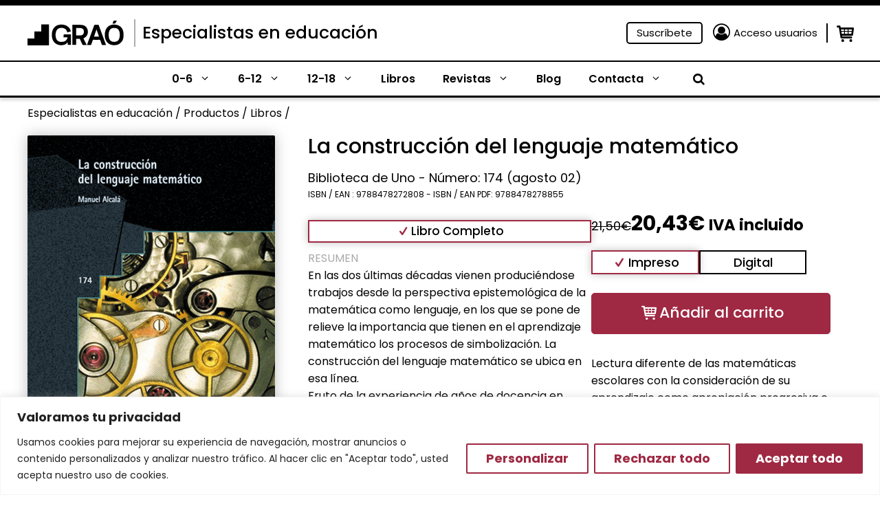

--- FILE ---
content_type: text/html; charset=UTF-8
request_url: https://www.grao.com/libros/la-construccion-del-lenguaje-matematico-832
body_size: 37827
content:
<!DOCTYPE html>
<html lang="es-ES">
<head>
	<meta charset="UTF-8">
	<meta name="facebook-domain-verification" content="fi7gjwhhbh5pmxemkemiwxpqu4tsbi" />
	<title>La construcción del lenguaje matemático &#x2d; Especialistas en educación</title>
	<style>img:is([sizes="auto" i], [sizes^="auto," i]) { contain-intrinsic-size: 3000px 1500px }</style>
	<meta name="viewport" content="width=device-width, initial-scale=1">
<!-- The SEO Framework por Sybre Waaijer -->
<meta name="robots" content="max-snippet:-1,max-image-preview:large,max-video-preview:-1" />
<link rel="canonical" href="https://www.grao.com/libros/la-construccion-del-lenguaje-matematico-832" />
<meta name="description" content="Lectura diferente de las matem&aacute;ticas escolares con la consideraci&oacute;n de su aprendizaje como apropiaci&oacute;n progresiva e intencional de recursos intelectuales por parte de quien aprende." />
<meta property="og:type" content="product" />
<meta property="og:locale" content="es_ES" />
<meta property="og:site_name" content="Especialistas en educación" />
<meta property="og:title" content="La construcción del lenguaje matemático" />
<meta property="og:description" content="Lectura diferente de las matem&aacute;ticas escolares con la consideraci&oacute;n de su aprendizaje como apropiaci&oacute;n progresiva e intencional de recursos intelectuales por parte de quien aprende." />
<meta property="og:url" content="https://www.grao.com/libros/la-construccion-del-lenguaje-matematico-832" />
<meta property="article:published_time" content="2002-08-29T00:00:00+00:00" />
<meta property="article:modified_time" content="2024-01-02T20:06:02+00:00" />
<meta name="twitter:card" content="summary_large_image" />
<meta name="twitter:title" content="La construcción del lenguaje matemático" />
<meta name="twitter:description" content="Lectura diferente de las matem&aacute;ticas escolares con la consideraci&oacute;n de su aprendizaje como apropiaci&oacute;n progresiva e intencional de recursos intelectuales por parte de quien aprende." />
<script type="application/ld+json">{"@context":"https://schema.org","@graph":[{"@type":"WebSite","@id":"https://www.grao.com/#/schema/WebSite","url":"https://www.grao.com/","name":"Especialistas en educación","description":"Especialistas en contenidos de educación","inLanguage":"es","potentialAction":{"@type":"SearchAction","target":{"@type":"EntryPoint","urlTemplate":"https://www.grao.com/search/{search_term_string}/"},"query-input":"required name=search_term_string"},"publisher":{"@type":"Organization","@id":"https://www.grao.com/#/schema/Organization","name":"Especialistas en educación","url":"https://www.grao.com/"}},{"@type":"WebPage","@id":"https://www.grao.com/libros/la-construccion-del-lenguaje-matematico-832","url":"https://www.grao.com/libros/la-construccion-del-lenguaje-matematico-832","name":"La construcción del lenguaje matemático &#x2d; Especialistas en educación","description":"Lectura diferente de las matem&aacute;ticas escolares con la consideraci&oacute;n de su aprendizaje como apropiaci&oacute;n progresiva e intencional de recursos intelectuales por parte de quien aprende.","inLanguage":"es","isPartOf":{"@id":"https://www.grao.com/#/schema/WebSite"},"breadcrumb":{"@type":"BreadcrumbList","@id":"https://www.grao.com/#/schema/BreadcrumbList","itemListElement":[{"@type":"ListItem","position":1,"item":"https://www.grao.com/","name":"Especialistas en educación"},{"@type":"ListItem","position":2,"item":"https://www.grao.com/botiga/","name":"Tienda"},{"@type":"ListItem","position":3,"item":"https://www.grao.com/etapa/ed-primaria/","name":"Etapa: Ed. Primaria"},{"@type":"ListItem","position":4,"name":"La construcción del lenguaje matemático"}]},"potentialAction":{"@type":"ReadAction","target":"https://www.grao.com/libros/la-construccion-del-lenguaje-matematico-832"},"datePublished":"2002-08-29T00:00:00+00:00","dateModified":"2024-01-02T20:06:02+00:00"}]}</script>
<!-- / The SEO Framework por Sybre Waaijer | 15.53ms meta | 0.62ms boot -->

<link rel="alternate" type="application/rss+xml" title="Especialistas en educación &raquo; Feed" href="https://www.grao.com/feed/" />
<link rel="alternate" type="application/rss+xml" title="Especialistas en educación &raquo; Feed de los comentarios" href="https://www.grao.com/comments/feed/" />
<script>
window._wpemojiSettings = {"baseUrl":"https:\/\/s.w.org\/images\/core\/emoji\/15.0.3\/72x72\/","ext":".png","svgUrl":"https:\/\/s.w.org\/images\/core\/emoji\/15.0.3\/svg\/","svgExt":".svg","source":{"concatemoji":"https:\/\/www.grao.com\/wp-includes\/js\/wp-emoji-release.min.js?ver=6.7.1"}};
/*! This file is auto-generated */
!function(i,n){var o,s,e;function c(e){try{var t={supportTests:e,timestamp:(new Date).valueOf()};sessionStorage.setItem(o,JSON.stringify(t))}catch(e){}}function p(e,t,n){e.clearRect(0,0,e.canvas.width,e.canvas.height),e.fillText(t,0,0);var t=new Uint32Array(e.getImageData(0,0,e.canvas.width,e.canvas.height).data),r=(e.clearRect(0,0,e.canvas.width,e.canvas.height),e.fillText(n,0,0),new Uint32Array(e.getImageData(0,0,e.canvas.width,e.canvas.height).data));return t.every(function(e,t){return e===r[t]})}function u(e,t,n){switch(t){case"flag":return n(e,"\ud83c\udff3\ufe0f\u200d\u26a7\ufe0f","\ud83c\udff3\ufe0f\u200b\u26a7\ufe0f")?!1:!n(e,"\ud83c\uddfa\ud83c\uddf3","\ud83c\uddfa\u200b\ud83c\uddf3")&&!n(e,"\ud83c\udff4\udb40\udc67\udb40\udc62\udb40\udc65\udb40\udc6e\udb40\udc67\udb40\udc7f","\ud83c\udff4\u200b\udb40\udc67\u200b\udb40\udc62\u200b\udb40\udc65\u200b\udb40\udc6e\u200b\udb40\udc67\u200b\udb40\udc7f");case"emoji":return!n(e,"\ud83d\udc26\u200d\u2b1b","\ud83d\udc26\u200b\u2b1b")}return!1}function f(e,t,n){var r="undefined"!=typeof WorkerGlobalScope&&self instanceof WorkerGlobalScope?new OffscreenCanvas(300,150):i.createElement("canvas"),a=r.getContext("2d",{willReadFrequently:!0}),o=(a.textBaseline="top",a.font="600 32px Arial",{});return e.forEach(function(e){o[e]=t(a,e,n)}),o}function t(e){var t=i.createElement("script");t.src=e,t.defer=!0,i.head.appendChild(t)}"undefined"!=typeof Promise&&(o="wpEmojiSettingsSupports",s=["flag","emoji"],n.supports={everything:!0,everythingExceptFlag:!0},e=new Promise(function(e){i.addEventListener("DOMContentLoaded",e,{once:!0})}),new Promise(function(t){var n=function(){try{var e=JSON.parse(sessionStorage.getItem(o));if("object"==typeof e&&"number"==typeof e.timestamp&&(new Date).valueOf()<e.timestamp+604800&&"object"==typeof e.supportTests)return e.supportTests}catch(e){}return null}();if(!n){if("undefined"!=typeof Worker&&"undefined"!=typeof OffscreenCanvas&&"undefined"!=typeof URL&&URL.createObjectURL&&"undefined"!=typeof Blob)try{var e="postMessage("+f.toString()+"("+[JSON.stringify(s),u.toString(),p.toString()].join(",")+"));",r=new Blob([e],{type:"text/javascript"}),a=new Worker(URL.createObjectURL(r),{name:"wpTestEmojiSupports"});return void(a.onmessage=function(e){c(n=e.data),a.terminate(),t(n)})}catch(e){}c(n=f(s,u,p))}t(n)}).then(function(e){for(var t in e)n.supports[t]=e[t],n.supports.everything=n.supports.everything&&n.supports[t],"flag"!==t&&(n.supports.everythingExceptFlag=n.supports.everythingExceptFlag&&n.supports[t]);n.supports.everythingExceptFlag=n.supports.everythingExceptFlag&&!n.supports.flag,n.DOMReady=!1,n.readyCallback=function(){n.DOMReady=!0}}).then(function(){return e}).then(function(){var e;n.supports.everything||(n.readyCallback(),(e=n.source||{}).concatemoji?t(e.concatemoji):e.wpemoji&&e.twemoji&&(t(e.twemoji),t(e.wpemoji)))}))}((window,document),window._wpemojiSettings);
</script>
<link rel='stylesheet' id='wc-blocks-integration-css' href='https://www.grao.com/wp-content/plugins/woocommerce-subscriptions/vendor/woocommerce/subscriptions-core/build/index.css?ver=7.3.0' media='all' />
<style id='wp-emoji-styles-inline-css'>

	img.wp-smiley, img.emoji {
		display: inline !important;
		border: none !important;
		box-shadow: none !important;
		height: 1em !important;
		width: 1em !important;
		margin: 0 0.07em !important;
		vertical-align: -0.1em !important;
		background: none !important;
		padding: 0 !important;
	}
</style>
<link rel='stylesheet' id='wp-block-library-css' href='https://www.grao.com/wp-includes/css/dist/block-library/style.min.css?ver=6.7.1' media='all' />
<style id='wp-block-library-theme-inline-css'>
.wp-block-audio :where(figcaption){color:#555;font-size:13px;text-align:center}.is-dark-theme .wp-block-audio :where(figcaption){color:#ffffffa6}.wp-block-audio{margin:0 0 1em}.wp-block-code{border:1px solid #ccc;border-radius:4px;font-family:Menlo,Consolas,monaco,monospace;padding:.8em 1em}.wp-block-embed :where(figcaption){color:#555;font-size:13px;text-align:center}.is-dark-theme .wp-block-embed :where(figcaption){color:#ffffffa6}.wp-block-embed{margin:0 0 1em}.blocks-gallery-caption{color:#555;font-size:13px;text-align:center}.is-dark-theme .blocks-gallery-caption{color:#ffffffa6}:root :where(.wp-block-image figcaption){color:#555;font-size:13px;text-align:center}.is-dark-theme :root :where(.wp-block-image figcaption){color:#ffffffa6}.wp-block-image{margin:0 0 1em}.wp-block-pullquote{border-bottom:4px solid;border-top:4px solid;color:currentColor;margin-bottom:1.75em}.wp-block-pullquote cite,.wp-block-pullquote footer,.wp-block-pullquote__citation{color:currentColor;font-size:.8125em;font-style:normal;text-transform:uppercase}.wp-block-quote{border-left:.25em solid;margin:0 0 1.75em;padding-left:1em}.wp-block-quote cite,.wp-block-quote footer{color:currentColor;font-size:.8125em;font-style:normal;position:relative}.wp-block-quote:where(.has-text-align-right){border-left:none;border-right:.25em solid;padding-left:0;padding-right:1em}.wp-block-quote:where(.has-text-align-center){border:none;padding-left:0}.wp-block-quote.is-large,.wp-block-quote.is-style-large,.wp-block-quote:where(.is-style-plain){border:none}.wp-block-search .wp-block-search__label{font-weight:700}.wp-block-search__button{border:1px solid #ccc;padding:.375em .625em}:where(.wp-block-group.has-background){padding:1.25em 2.375em}.wp-block-separator.has-css-opacity{opacity:.4}.wp-block-separator{border:none;border-bottom:2px solid;margin-left:auto;margin-right:auto}.wp-block-separator.has-alpha-channel-opacity{opacity:1}.wp-block-separator:not(.is-style-wide):not(.is-style-dots){width:100px}.wp-block-separator.has-background:not(.is-style-dots){border-bottom:none;height:1px}.wp-block-separator.has-background:not(.is-style-wide):not(.is-style-dots){height:2px}.wp-block-table{margin:0 0 1em}.wp-block-table td,.wp-block-table th{word-break:normal}.wp-block-table :where(figcaption){color:#555;font-size:13px;text-align:center}.is-dark-theme .wp-block-table :where(figcaption){color:#ffffffa6}.wp-block-video :where(figcaption){color:#555;font-size:13px;text-align:center}.is-dark-theme .wp-block-video :where(figcaption){color:#ffffffa6}.wp-block-video{margin:0 0 1em}:root :where(.wp-block-template-part.has-background){margin-bottom:0;margin-top:0;padding:1.25em 2.375em}
</style>
<style id='close-suscripciones-style-inline-css'>


</style>
<style id='close-productocoleccion-style-inline-css'>
.cmkgra-last-product {
	display: flex;
	flex-wrap: wrap;
	column-gap: 2%;
}
.cmkgra-last-product .image, .cmkgra-last-product .content {
	width: 49%;
}

.cmkgra-last-product .image {
	padding-left: 15%;
	margin-top: -5em;
}

.cmkgra-last-product .image img {
	filter: drop-shadow(0px 0px 20px rgba(0, 0, 0, 0.25));
	border-radius: 5px;
}

.cmkgra-last-product .content .last {
	font-weight: 700;
	font-size: 14px;
	line-height: 16px;
	color: #9F2943;
}

.cmkgra-last-product p {
	margin-bottom: 0px;
}

.cmkgra-last-product .content .title {
	font-weight: 700;
	font-size: 17px;
	line-height: 19px;
}

.cmkgra-last-product .content .title a {
	color: #000000;
}

.cmkgra-last-product .content .title a:hover {
	color: #9F2943;
}

.cmkgra-last-product .buttons {
	width: 100%;
	display: flex;
	flex-wrap: wrap;
	margin-top: 2em;
}

.cmkgra-last-product .wishlist-fragment {
	margin: 0px;
	margin-right: 15px;
}

.woocommerce .cmkgra-last-product a.add_to_wishlist.button.alt {
	padding: 2px;
}

.cmkgra-last-product .yith-wcwl-add-button a {
	padding: 3px 2px;
	background: #F4F4F4;
	border-radius: 5px;
	border: 1px solid #F4F4F4;
}

.cmkgra-last-product .yith-wcwl-add-button a:hover {
	background: #9F2943;
}

.cmkgra-last-product .wishlist-fragment .yith-wcwl-add-button a:hover i {
	color: #F4F4F4;
}

.cmkgra-last-product .yith-wcwl-add-button a *, .cmkgra-last-product .yith-wcwl-add-to-wishlist a {
	font-size: 0px;
}

.cmkgra-last-product .wishlist-fragment .yith-wcwl-add-button a i {
	margin: 0 -3px -3px 0;
	color: white;
	font-size: 18px;
}

.cmkgra-last-product .wishlist-fragment .yith-wcwl-add-button a i:hover {
	color: #9F2943;
}

.cmkgra-last-product .buttons a.add-cart {
	background: #9F2943;
	color: white;
	padding: 0px 5px;
	border-radius: 5px;
	border: 1px solid #9F2943;
	align-self: center;
}

.cmkgra-last-product .buttons a.add-cart:hover {
	color: #9F2943;
	background: white;
}

@media only screen and (max-width: 767px) {
	.cmkgra-last-product .image {
		padding-left: 10px;
		margin-top: 1em;
		width: 38%;
	}
	.cmkgra-last-product .content {
		width: 60%;
		align-self: center;
	}
}
</style>
<style id='close-coleccionficha-style-inline-css'>
.grao-coleccion-ficha {
	display: flex;
	flex-wrap: wrap;
	column-gap: 2%;
}
.grao-coleccion-ficha .acordeon, .grao-coleccion-ficha .botones {
	width: 49%;
}
.grao-coleccion-ficha .botones {
	display: flex;
	flex-wrap: wrap;
	column-gap: 2%;
}
.grao-coleccion-ficha .botones a {
	width: 49%;
	margin-bottom: 0px;
	font-weight: 400;
	font-size: 17px;
	line-height: 23px;
	text-align: center;
	height: fit-content;
	padding: 3px 0px;
}
.grao-coleccion-ficha .botones .normas {
	background: #DEFFE3;
	color: black;
}
.grao-coleccion-ficha .botones .suscripcion {
	background: #9F2943;
	color: white;
}
.grao-coleccion-ficha .ficha {
	background: #E5E5E5;
	font-weight: 400;
	font-size: 17px;
	line-height: 23px;
	margin-bottom: 0px;
	color: #4E4E4E;
	padding: 3px 10px;
	position: relative;
	cursor: pointer;
}
.grao-coleccion-ficha .ficha i {
	position: absolute;
	right: 10px;
	top: 5px;
}
.grao-coleccion-ficha .ficha i::before{
	transform: rotate(270deg);
}
.grao-coleccion-ficha .table {
	display: none;
	flex-wrap: wrap;
}
.grao-coleccion-ficha .table * {
	width: 65%;
	color: #4E4E4E;
	font-size: 16px;
	padding: 5px;
	border: 1px solid #E5E5E5;
}
.grao-coleccion-ficha .table strong {
	width: 35%;
}
.cmkgra-term-description .dynamic-term-description {
	display: -webkit-box;
	-webkit-line-clamp: 6;
	-webkit-box-orient: vertical;
	overflow: hidden;
	font-size: 16px;
}
@media only screen and (max-width: 767px) {
	.grao-coleccion-ficha {
		column-gap: 0px;
	}
	.grao-coleccion-ficha .acordeon, .grao-coleccion-ficha .botones {
		width: 100%;
		margin: 0px 10px;
	}
	.grao-coleccion-ficha .botones {
		margin-top: 10px;
	}
}
@media only screen and (max-width: 500px) {
	.grao-coleccion-ficha .botones {
		column-gap: 0px;
		row-gap: 10px;
	}
	.grao-coleccion-ficha .botones a {
		width: 100%;
	}
}
</style>
<style id='close-bloginfo-style-inline-css'>
.grao-entrada-blog .cat {
	font-size: 16px;
	margin-bottom: 5px;
}
.grao-entrada-blog .tags {
	display: flex;
	flex-wrap: wrap;
	margin-top: 10px;
}
.grao-entrada-blog .tag {
	width: max-content;
	margin-left: 7px;
	font-size: 16px;
	margin-bottom: 15px;
}
.grao-entrada-blog .tag a {
	color: white;
	padding: 6px 10px;
	background: #9F2943;
	border-radius: 5px;
}
.grao-entrada-blog .tag a:hover {
	color: #F0EDE2;
}
@media only screen and (max-width: 500px) {
	
}
</style>
<link rel='stylesheet' id='close-autores-style-css' href='https://www.grao.com/wp-content/plugins/close-grao-web/includes/blocks/autores/build/style-index.css?ver=0.0.1' media='all' />
<style id='classic-theme-styles-inline-css'>
/*! This file is auto-generated */
.wp-block-button__link{color:#fff;background-color:#32373c;border-radius:9999px;box-shadow:none;text-decoration:none;padding:calc(.667em + 2px) calc(1.333em + 2px);font-size:1.125em}.wp-block-file__button{background:#32373c;color:#fff;text-decoration:none}
</style>
<style id='global-styles-inline-css'>
:root{--wp--preset--aspect-ratio--square: 1;--wp--preset--aspect-ratio--4-3: 4/3;--wp--preset--aspect-ratio--3-4: 3/4;--wp--preset--aspect-ratio--3-2: 3/2;--wp--preset--aspect-ratio--2-3: 2/3;--wp--preset--aspect-ratio--16-9: 16/9;--wp--preset--aspect-ratio--9-16: 9/16;--wp--preset--color--black: #000000;--wp--preset--color--cyan-bluish-gray: #abb8c3;--wp--preset--color--white: #ffffff;--wp--preset--color--pale-pink: #f78da7;--wp--preset--color--vivid-red: #cf2e2e;--wp--preset--color--luminous-vivid-orange: #ff6900;--wp--preset--color--luminous-vivid-amber: #fcb900;--wp--preset--color--light-green-cyan: #7bdcb5;--wp--preset--color--vivid-green-cyan: #00d084;--wp--preset--color--pale-cyan-blue: #8ed1fc;--wp--preset--color--vivid-cyan-blue: #0693e3;--wp--preset--color--vivid-purple: #9b51e0;--wp--preset--color--contrast: var(--contrast);--wp--preset--color--contrast-2: var(--contrast-2);--wp--preset--color--contrast-3: var(--contrast-3);--wp--preset--color--base: var(--base);--wp--preset--color--accent-hover: var(--accent-hover);--wp--preset--color--primary: var(--primary);--wp--preset--color--secondary: var(--secondary);--wp--preset--color--secondary-dark: var(--secondary-dark);--wp--preset--color--button-primary: var(--button-primary);--wp--preset--color--button-primary-text: var(--button-primary-text);--wp--preset--color--button-primary-border: var(--button-primary-border);--wp--preset--color--button-secondary: var(--button-secondary);--wp--preset--color--button-secondary-text: var(--button-secondary-text);--wp--preset--color--button-secondary-border: var(--button-secondary-border);--wp--preset--gradient--vivid-cyan-blue-to-vivid-purple: linear-gradient(135deg,rgba(6,147,227,1) 0%,rgb(155,81,224) 100%);--wp--preset--gradient--light-green-cyan-to-vivid-green-cyan: linear-gradient(135deg,rgb(122,220,180) 0%,rgb(0,208,130) 100%);--wp--preset--gradient--luminous-vivid-amber-to-luminous-vivid-orange: linear-gradient(135deg,rgba(252,185,0,1) 0%,rgba(255,105,0,1) 100%);--wp--preset--gradient--luminous-vivid-orange-to-vivid-red: linear-gradient(135deg,rgba(255,105,0,1) 0%,rgb(207,46,46) 100%);--wp--preset--gradient--very-light-gray-to-cyan-bluish-gray: linear-gradient(135deg,rgb(238,238,238) 0%,rgb(169,184,195) 100%);--wp--preset--gradient--cool-to-warm-spectrum: linear-gradient(135deg,rgb(74,234,220) 0%,rgb(151,120,209) 20%,rgb(207,42,186) 40%,rgb(238,44,130) 60%,rgb(251,105,98) 80%,rgb(254,248,76) 100%);--wp--preset--gradient--blush-light-purple: linear-gradient(135deg,rgb(255,206,236) 0%,rgb(152,150,240) 100%);--wp--preset--gradient--blush-bordeaux: linear-gradient(135deg,rgb(254,205,165) 0%,rgb(254,45,45) 50%,rgb(107,0,62) 100%);--wp--preset--gradient--luminous-dusk: linear-gradient(135deg,rgb(255,203,112) 0%,rgb(199,81,192) 50%,rgb(65,88,208) 100%);--wp--preset--gradient--pale-ocean: linear-gradient(135deg,rgb(255,245,203) 0%,rgb(182,227,212) 50%,rgb(51,167,181) 100%);--wp--preset--gradient--electric-grass: linear-gradient(135deg,rgb(202,248,128) 0%,rgb(113,206,126) 100%);--wp--preset--gradient--midnight: linear-gradient(135deg,rgb(2,3,129) 0%,rgb(40,116,252) 100%);--wp--preset--font-size--small: 13px;--wp--preset--font-size--medium: 20px;--wp--preset--font-size--large: 36px;--wp--preset--font-size--x-large: 42px;--wp--preset--font-family--inter: "Inter", sans-serif;--wp--preset--font-family--cardo: Cardo;--wp--preset--spacing--20: 0.44rem;--wp--preset--spacing--30: 0.67rem;--wp--preset--spacing--40: 1rem;--wp--preset--spacing--50: 1.5rem;--wp--preset--spacing--60: 2.25rem;--wp--preset--spacing--70: 3.38rem;--wp--preset--spacing--80: 5.06rem;--wp--preset--shadow--natural: 6px 6px 9px rgba(0, 0, 0, 0.2);--wp--preset--shadow--deep: 12px 12px 50px rgba(0, 0, 0, 0.4);--wp--preset--shadow--sharp: 6px 6px 0px rgba(0, 0, 0, 0.2);--wp--preset--shadow--outlined: 6px 6px 0px -3px rgba(255, 255, 255, 1), 6px 6px rgba(0, 0, 0, 1);--wp--preset--shadow--crisp: 6px 6px 0px rgba(0, 0, 0, 1);}:where(.is-layout-flex){gap: 0.5em;}:where(.is-layout-grid){gap: 0.5em;}body .is-layout-flex{display: flex;}.is-layout-flex{flex-wrap: wrap;align-items: center;}.is-layout-flex > :is(*, div){margin: 0;}body .is-layout-grid{display: grid;}.is-layout-grid > :is(*, div){margin: 0;}:where(.wp-block-columns.is-layout-flex){gap: 2em;}:where(.wp-block-columns.is-layout-grid){gap: 2em;}:where(.wp-block-post-template.is-layout-flex){gap: 1.25em;}:where(.wp-block-post-template.is-layout-grid){gap: 1.25em;}.has-black-color{color: var(--wp--preset--color--black) !important;}.has-cyan-bluish-gray-color{color: var(--wp--preset--color--cyan-bluish-gray) !important;}.has-white-color{color: var(--wp--preset--color--white) !important;}.has-pale-pink-color{color: var(--wp--preset--color--pale-pink) !important;}.has-vivid-red-color{color: var(--wp--preset--color--vivid-red) !important;}.has-luminous-vivid-orange-color{color: var(--wp--preset--color--luminous-vivid-orange) !important;}.has-luminous-vivid-amber-color{color: var(--wp--preset--color--luminous-vivid-amber) !important;}.has-light-green-cyan-color{color: var(--wp--preset--color--light-green-cyan) !important;}.has-vivid-green-cyan-color{color: var(--wp--preset--color--vivid-green-cyan) !important;}.has-pale-cyan-blue-color{color: var(--wp--preset--color--pale-cyan-blue) !important;}.has-vivid-cyan-blue-color{color: var(--wp--preset--color--vivid-cyan-blue) !important;}.has-vivid-purple-color{color: var(--wp--preset--color--vivid-purple) !important;}.has-black-background-color{background-color: var(--wp--preset--color--black) !important;}.has-cyan-bluish-gray-background-color{background-color: var(--wp--preset--color--cyan-bluish-gray) !important;}.has-white-background-color{background-color: var(--wp--preset--color--white) !important;}.has-pale-pink-background-color{background-color: var(--wp--preset--color--pale-pink) !important;}.has-vivid-red-background-color{background-color: var(--wp--preset--color--vivid-red) !important;}.has-luminous-vivid-orange-background-color{background-color: var(--wp--preset--color--luminous-vivid-orange) !important;}.has-luminous-vivid-amber-background-color{background-color: var(--wp--preset--color--luminous-vivid-amber) !important;}.has-light-green-cyan-background-color{background-color: var(--wp--preset--color--light-green-cyan) !important;}.has-vivid-green-cyan-background-color{background-color: var(--wp--preset--color--vivid-green-cyan) !important;}.has-pale-cyan-blue-background-color{background-color: var(--wp--preset--color--pale-cyan-blue) !important;}.has-vivid-cyan-blue-background-color{background-color: var(--wp--preset--color--vivid-cyan-blue) !important;}.has-vivid-purple-background-color{background-color: var(--wp--preset--color--vivid-purple) !important;}.has-black-border-color{border-color: var(--wp--preset--color--black) !important;}.has-cyan-bluish-gray-border-color{border-color: var(--wp--preset--color--cyan-bluish-gray) !important;}.has-white-border-color{border-color: var(--wp--preset--color--white) !important;}.has-pale-pink-border-color{border-color: var(--wp--preset--color--pale-pink) !important;}.has-vivid-red-border-color{border-color: var(--wp--preset--color--vivid-red) !important;}.has-luminous-vivid-orange-border-color{border-color: var(--wp--preset--color--luminous-vivid-orange) !important;}.has-luminous-vivid-amber-border-color{border-color: var(--wp--preset--color--luminous-vivid-amber) !important;}.has-light-green-cyan-border-color{border-color: var(--wp--preset--color--light-green-cyan) !important;}.has-vivid-green-cyan-border-color{border-color: var(--wp--preset--color--vivid-green-cyan) !important;}.has-pale-cyan-blue-border-color{border-color: var(--wp--preset--color--pale-cyan-blue) !important;}.has-vivid-cyan-blue-border-color{border-color: var(--wp--preset--color--vivid-cyan-blue) !important;}.has-vivid-purple-border-color{border-color: var(--wp--preset--color--vivid-purple) !important;}.has-vivid-cyan-blue-to-vivid-purple-gradient-background{background: var(--wp--preset--gradient--vivid-cyan-blue-to-vivid-purple) !important;}.has-light-green-cyan-to-vivid-green-cyan-gradient-background{background: var(--wp--preset--gradient--light-green-cyan-to-vivid-green-cyan) !important;}.has-luminous-vivid-amber-to-luminous-vivid-orange-gradient-background{background: var(--wp--preset--gradient--luminous-vivid-amber-to-luminous-vivid-orange) !important;}.has-luminous-vivid-orange-to-vivid-red-gradient-background{background: var(--wp--preset--gradient--luminous-vivid-orange-to-vivid-red) !important;}.has-very-light-gray-to-cyan-bluish-gray-gradient-background{background: var(--wp--preset--gradient--very-light-gray-to-cyan-bluish-gray) !important;}.has-cool-to-warm-spectrum-gradient-background{background: var(--wp--preset--gradient--cool-to-warm-spectrum) !important;}.has-blush-light-purple-gradient-background{background: var(--wp--preset--gradient--blush-light-purple) !important;}.has-blush-bordeaux-gradient-background{background: var(--wp--preset--gradient--blush-bordeaux) !important;}.has-luminous-dusk-gradient-background{background: var(--wp--preset--gradient--luminous-dusk) !important;}.has-pale-ocean-gradient-background{background: var(--wp--preset--gradient--pale-ocean) !important;}.has-electric-grass-gradient-background{background: var(--wp--preset--gradient--electric-grass) !important;}.has-midnight-gradient-background{background: var(--wp--preset--gradient--midnight) !important;}.has-small-font-size{font-size: var(--wp--preset--font-size--small) !important;}.has-medium-font-size{font-size: var(--wp--preset--font-size--medium) !important;}.has-large-font-size{font-size: var(--wp--preset--font-size--large) !important;}.has-x-large-font-size{font-size: var(--wp--preset--font-size--x-large) !important;}
:where(.wp-block-post-template.is-layout-flex){gap: 1.25em;}:where(.wp-block-post-template.is-layout-grid){gap: 1.25em;}
:where(.wp-block-columns.is-layout-flex){gap: 2em;}:where(.wp-block-columns.is-layout-grid){gap: 2em;}
:root :where(.wp-block-pullquote){font-size: 1.5em;line-height: 1.6;}
</style>
<link rel='stylesheet' id='pb-accordion-blocks-style-css' href='https://www.grao.com/wp-content/plugins/accordion-blocks/build/index.css?ver=1769765730' media='all' />
<link rel='stylesheet' id='photoswipe-css' href='https://www.grao.com/wp-content/plugins/woocommerce/assets/css/photoswipe/photoswipe.min.css?ver=9.3.2' media='all' />
<link rel='stylesheet' id='photoswipe-default-skin-css' href='https://www.grao.com/wp-content/plugins/woocommerce/assets/css/photoswipe/default-skin/default-skin.min.css?ver=9.3.2' media='all' />
<link rel='stylesheet' id='woocommerce-layout-css' href='https://www.grao.com/wp-content/plugins/woocommerce/assets/css/woocommerce-layout.css?ver=9.3.2' media='all' />
<link rel='stylesheet' id='woocommerce-smallscreen-css' href='https://www.grao.com/wp-content/plugins/woocommerce/assets/css/woocommerce-smallscreen.css?ver=9.3.2' media='only screen and (max-width: 768px)' />
<link rel='stylesheet' id='woocommerce-general-css' href='https://www.grao.com/wp-content/plugins/woocommerce/assets/css/woocommerce.css?ver=9.3.2' media='all' />
<style id='woocommerce-inline-inline-css'>
.woocommerce form .form-row .required { visibility: visible; }
</style>
<link rel='stylesheet' id='wp-show-posts-css' href='https://www.grao.com/wp-content/plugins/wp-show-posts/css/wp-show-posts-min.css?ver=1.1.6' media='all' />
<link rel='stylesheet' id='ywcrbp_product_frontend_style-css' href='https://www.grao.com/wp-content/plugins/yith-woocommerce-role-based-prices-premium/assets/css/ywcrbp_product_frontend.css?ver=1.39.0' media='all' />
<link rel='stylesheet' id='generate-style-css' href='https://www.grao.com/wp-content/themes/generatepress/assets/css/main.min.css?ver=3.4.0' media='all' />
<style id='generate-style-inline-css'>
.is-right-sidebar{width:30%;}.is-left-sidebar{width:30%;}.site-content .content-area{width:100%;}@media (max-width: 768px){.main-navigation .menu-toggle,.sidebar-nav-mobile:not(#sticky-placeholder){display:block;}.main-navigation ul,.gen-sidebar-nav,.main-navigation:not(.slideout-navigation):not(.toggled) .main-nav > ul,.has-inline-mobile-toggle #site-navigation .inside-navigation > *:not(.navigation-search):not(.main-nav){display:none;}.nav-align-right .inside-navigation,.nav-align-center .inside-navigation{justify-content:space-between;}.has-inline-mobile-toggle .mobile-menu-control-wrapper{display:flex;flex-wrap:wrap;}.has-inline-mobile-toggle .inside-header{flex-direction:row;text-align:left;flex-wrap:wrap;}.has-inline-mobile-toggle .header-widget,.has-inline-mobile-toggle #site-navigation{flex-basis:100%;}.nav-float-left .has-inline-mobile-toggle #site-navigation{order:10;}}
.dynamic-author-image-rounded{border-radius:100%;}.dynamic-featured-image, .dynamic-author-image{vertical-align:middle;}.one-container.blog .dynamic-content-template:not(:last-child), .one-container.archive .dynamic-content-template:not(:last-child){padding-bottom:0px;}.dynamic-entry-excerpt > p:last-child{margin-bottom:0px;}
</style>
<style id='akismet-widget-style-inline-css'>

			.a-stats {
				--akismet-color-mid-green: #357b49;
				--akismet-color-white: #fff;
				--akismet-color-light-grey: #f6f7f7;

				max-width: 350px;
				width: auto;
			}

			.a-stats * {
				all: unset;
				box-sizing: border-box;
			}

			.a-stats strong {
				font-weight: 600;
			}

			.a-stats a.a-stats__link,
			.a-stats a.a-stats__link:visited,
			.a-stats a.a-stats__link:active {
				background: var(--akismet-color-mid-green);
				border: none;
				box-shadow: none;
				border-radius: 8px;
				color: var(--akismet-color-white);
				cursor: pointer;
				display: block;
				font-family: -apple-system, BlinkMacSystemFont, 'Segoe UI', 'Roboto', 'Oxygen-Sans', 'Ubuntu', 'Cantarell', 'Helvetica Neue', sans-serif;
				font-weight: 500;
				padding: 12px;
				text-align: center;
				text-decoration: none;
				transition: all 0.2s ease;
			}

			/* Extra specificity to deal with TwentyTwentyOne focus style */
			.widget .a-stats a.a-stats__link:focus {
				background: var(--akismet-color-mid-green);
				color: var(--akismet-color-white);
				text-decoration: none;
			}

			.a-stats a.a-stats__link:hover {
				filter: brightness(110%);
				box-shadow: 0 4px 12px rgba(0, 0, 0, 0.06), 0 0 2px rgba(0, 0, 0, 0.16);
			}

			.a-stats .count {
				color: var(--akismet-color-white);
				display: block;
				font-size: 1.5em;
				line-height: 1.4;
				padding: 0 13px;
				white-space: nowrap;
			}
		
</style>
<link rel='stylesheet' id='stripe_styles-css' href='https://www.grao.com/wp-content/plugins/woocommerce-gateway-stripe/assets/css/stripe-styles.css?ver=8.7.0' media='all' />
<link rel='stylesheet' id='generatepress-dynamic-css' href='https://www.grao.com/wp-content/uploads/generatepress/style.min.css?ver=1759843260' media='all' />
<link rel='stylesheet' id='generate-child-css' href='https://www.grao.com/wp-content/themes/generatepress/style.css?ver=1738098127' media='all' />
<style id='generateblocks-inline-css'>
.gb-container.gb-tabs__item:not(.gb-tabs__item-open){display:none;}.gb-container-e4bc7182{border-top:6px solid #9F2943;background-color:var(--contrast-3);color:var(--contrast-3);}.gb-container-e4bc7182 > .gb-inside-container{padding:30px;max-width:1200px;margin-left:auto;margin-right:auto;}.gb-grid-wrapper > .gb-grid-column-e4bc7182 > .gb-container{display:flex;flex-direction:column;height:100%;}.gb-grid-wrapper > .gb-grid-column-52be5d2a{width:33.33%;}.gb-grid-wrapper > .gb-grid-column-52be5d2a > .gb-container{display:flex;flex-direction:column;height:100%;}.gb-container-2572ab17 > .gb-inside-container{padding-bottom:30px;}.gb-grid-wrapper > .gb-grid-column-2572ab17{width:33.33%;}.gb-grid-wrapper > .gb-grid-column-2572ab17 > .gb-container{display:flex;flex-direction:column;height:100%;}.gb-grid-wrapper > .gb-grid-column-9bfe2030{width:33.33%;}.gb-grid-wrapper > .gb-grid-column-9bfe2030 > .gb-container{display:flex;flex-direction:column;height:100%;}.gb-grid-wrapper > .gb-grid-column-61f200cc{width:45%;}.gb-grid-wrapper > .gb-grid-column-61f200cc > .gb-container{display:flex;flex-direction:column;height:100%;}.gb-grid-wrapper > .gb-grid-column-abaf2838{width:60%;}.gb-grid-wrapper > .gb-grid-column-abaf2838 > .gb-container{display:flex;flex-direction:column;height:100%;}.gb-container-6873acd1{border-right:1px solid var(--base);}.gb-grid-wrapper > .gb-grid-column-6873acd1{width:40%;}.gb-grid-wrapper > .gb-grid-column-6873acd1 > .gb-container{display:flex;flex-direction:column;height:100%;}.gb-container-4f88f60e > .gb-inside-container{padding-left:10px;}.gb-grid-wrapper > .gb-grid-column-4f88f60e{width:55%;}.gb-grid-wrapper > .gb-grid-column-4f88f60e > .gb-container{display:flex;flex-direction:column;height:100%;}.gb-container-72d8c040{border-right:1px solid var(--base);}.gb-grid-wrapper > .gb-grid-column-72d8c040{width:25%;}.gb-grid-wrapper > .gb-grid-column-72d8c040 > .gb-container{display:flex;flex-direction:column;height:100%;}.gb-container-f85b2e8b{border-right:1px solid var(--base);}.gb-grid-wrapper > .gb-grid-column-f85b2e8b{width:30%;}.gb-grid-wrapper > .gb-grid-column-f85b2e8b > .gb-container{display:flex;flex-direction:column;height:100%;}.gb-grid-wrapper > .gb-grid-column-2628fd4d{width:45%;}.gb-grid-wrapper > .gb-grid-column-2628fd4d > .gb-container{display:flex;flex-direction:column;height:100%;}.gb-container-3544b26e > .gb-inside-container{max-width:1200px;margin-left:auto;margin-right:auto;}.gb-grid-wrapper > .gb-grid-column-3544b26e > .gb-container{display:flex;flex-direction:column;height:100%;}.gb-grid-wrapper > .gb-grid-column-18657df1{width:60%;}.gb-grid-wrapper > .gb-grid-column-18657df1 > .gb-container{display:flex;flex-direction:column;height:100%;}.gb-container-dd01ab13{margin-top:0px;background-color:var(--contrast);}.gb-container-dd01ab13 > .gb-inside-container{padding:10px 0 0;max-width:1200px;margin-left:auto;margin-right:auto;}.gb-grid-wrapper > .gb-grid-column-dd01ab13 > .gb-container{display:flex;flex-direction:column;height:100%;}.gb-grid-wrapper > .gb-grid-column-2179d1ad{width:50%;}.gb-grid-wrapper > .gb-grid-column-2179d1ad > .gb-container{display:flex;flex-direction:column;height:100%;}.gb-grid-wrapper > .gb-grid-column-d16021ce{width:50%;}.gb-grid-wrapper > .gb-grid-column-d16021ce > .gb-container{display:flex;flex-direction:column;height:100%;}.gb-container-c4834d97{font-size:16px;margin-top:-20px;}.gb-container-c4834d97 > .gb-inside-container{max-width:1200px;margin-left:auto;margin-right:auto;}.gb-grid-wrapper > .gb-grid-column-c4834d97 > .gb-container{display:flex;flex-direction:column;height:100%;}.gb-container-6729175d{border-radius:0;}.gb-container-6729175d > .gb-inside-container{padding-top:10px;padding-bottom:10px;max-width:1200px;margin-left:auto;margin-right:auto;}.gb-grid-wrapper > .gb-grid-column-6729175d > .gb-container{display:flex;flex-direction:column;height:100%;}.gb-container-a33523aa{padding-top:5px;padding-bottom:25px;}.gb-container-60069198{text-align:center;}.gb-container-60069198 > .gb-inside-container{padding-top:20px;padding-bottom:40px;max-width:1200px;margin-left:auto;margin-right:auto;}.gb-grid-wrapper > .gb-grid-column-60069198 > .gb-container{display:flex;flex-direction:column;height:100%;}.gb-container-9ffecde9{padding-top:30px;padding-bottom:40px;}.gb-grid-wrapper-7f3b3b7b{display:flex;flex-wrap:wrap;}.gb-grid-wrapper-7f3b3b7b > .gb-grid-column{box-sizing:border-box;}.gb-grid-wrapper-1bb144a6{display:flex;flex-wrap:wrap;}.gb-grid-wrapper-1bb144a6 > .gb-grid-column{box-sizing:border-box;}.gb-grid-wrapper-0b6add68{display:flex;flex-wrap:wrap;margin-left:-10px;}.gb-grid-wrapper-0b6add68 > .gb-grid-column{box-sizing:border-box;padding-left:10px;padding-bottom:10px;}.gb-grid-wrapper-634c18b5{display:flex;flex-wrap:wrap;margin-left:-10px;}.gb-grid-wrapper-634c18b5 > .gb-grid-column{box-sizing:border-box;padding-left:10px;padding-bottom:10px;}.gb-grid-wrapper-dd5504d8{display:flex;flex-wrap:wrap;}.gb-grid-wrapper-dd5504d8 > .gb-grid-column{box-sizing:border-box;}.gb-grid-wrapper-0a408d05{display:flex;flex-wrap:wrap;}.gb-grid-wrapper-0a408d05 > .gb-grid-column{box-sizing:border-box;}h2.gb-headline-ab571d43{font-size:20px;margin-bottom:10px;color:var(--contrast);}h2.gb-headline-5e2ec6ad{font-size:20px;margin-bottom:38px;color:var(--contrast);}h2.gb-headline-f0ae58f5{font-size:20px;margin-bottom:10px;color:var(--contrast);}h2.gb-headline-f4a6734b{font-size:20px;margin-bottom:10px;color:var(--contrast);}h2.gb-headline-3f15ff58{font-size:20px;margin-bottom:10px;color:var(--contrast);}h2.gb-headline-c1940f2e{font-size:20px;margin-bottom:10px;color:var(--contrast);}p.gb-headline-3ba7a029{font-size:14px;text-align:right;color:var(--contrast-3);}p.gb-headline-3ba7a029 a{color:var(--accent-hover);}h2.gb-headline-19231351{font-size:12px;font-weight:400;text-align:center;margin-top:35px;color:var(--contrast);}.gb-button-wrapper{display:flex;flex-wrap:wrap;align-items:flex-start;justify-content:flex-start;clear:both;}.gb-button-wrapper-18e47d48{justify-content:flex-start;}.gb-button-wrapper-ea8ec6e3{justify-content:flex-start;}.gb-button-wrapper-d70e1e18{justify-content:flex-start;}.gb-button-wrapper-5a3e5b75{justify-content:flex-start;}.gb-button-wrapper-02fc6753{justify-content:flex-start;}.gb-button-wrapper-6c975e16{justify-content:flex-start;}.gb-button-wrapper-81e656e6{justify-content:flex-start;}.gb-button-wrapper-5ff6514e{justify-content:center;}.gb-accordion__item:not(.gb-accordion__item-open) > .gb-button .gb-accordion__icon-open{display:none;}.gb-accordion__item.gb-accordion__item-open > .gb-button .gb-accordion__icon{display:none;}.gb-button-wrapper a.gb-button-56288b84{display:inline-flex;align-items:center;justify-content:center;font-size:16px;text-align:center;padding:10px 20px 5px 0;background-color:rgba(2, 101, 214, 0);color:var(--base);text-decoration:none;}.gb-button-wrapper a.gb-button-56288b84:hover, .gb-button-wrapper a.gb-button-56288b84:active, .gb-button-wrapper a.gb-button-56288b84:focus{background-color:rgba(33, 33, 33, 0);color:var(--contrast);}.gb-button-wrapper a.gb-button-56288b84 .gb-icon{line-height:0;padding-right:1em;}.gb-button-wrapper a.gb-button-56288b84 .gb-icon svg{width:0.4em;height:0.4em;fill:currentColor;}.gb-button-wrapper a.gb-button-7fa89ab7{display:inline-flex;align-items:center;justify-content:center;font-size:16px;text-align:center;padding:5px 20px 5px 0;background-color:rgba(2, 101, 214, 0);color:var(--base);text-decoration:none;}.gb-button-wrapper a.gb-button-7fa89ab7:hover, .gb-button-wrapper a.gb-button-7fa89ab7:active, .gb-button-wrapper a.gb-button-7fa89ab7:focus{background-color:rgba(33, 33, 33, 0);color:var(--contrast);}.gb-button-wrapper a.gb-button-7fa89ab7 .gb-icon{line-height:0;padding-right:1em;}.gb-button-wrapper a.gb-button-7fa89ab7 .gb-icon svg{width:0.4em;height:0.4em;fill:currentColor;}.gb-button-wrapper a.gb-button-c277fb9e{display:inline-flex;align-items:center;justify-content:center;font-size:16px;text-align:center;padding:5px 20px 5px 0;background-color:rgba(2, 101, 214, 0);color:var(--base);text-decoration:none;}.gb-button-wrapper a.gb-button-c277fb9e:hover, .gb-button-wrapper a.gb-button-c277fb9e:active, .gb-button-wrapper a.gb-button-c277fb9e:focus{background-color:rgba(33, 33, 33, 0);color:var(--contrast);}.gb-button-wrapper a.gb-button-c277fb9e .gb-icon{line-height:0;padding-right:1em;}.gb-button-wrapper a.gb-button-c277fb9e .gb-icon svg{width:0.4em;height:0.4em;fill:currentColor;}.gb-button-wrapper a.gb-button-8459576a{display:inline-flex;align-items:center;justify-content:center;font-size:16px;text-align:center;padding:5px 20px 5px 0;background-color:rgba(2, 101, 214, 0);color:var(--base);text-decoration:none;}.gb-button-wrapper a.gb-button-8459576a:hover, .gb-button-wrapper a.gb-button-8459576a:active, .gb-button-wrapper a.gb-button-8459576a:focus{background-color:rgba(33, 33, 33, 0);color:var(--contrast);}.gb-button-wrapper a.gb-button-8459576a .gb-icon{line-height:0;padding-right:1em;}.gb-button-wrapper a.gb-button-8459576a .gb-icon svg{width:0.4em;height:0.4em;fill:currentColor;}.gb-button-wrapper a.gb-button-0c3d7bba{display:inline-flex;align-items:center;justify-content:center;font-size:16px;text-align:center;padding:5px 20px 5px 0;background-color:rgba(2, 101, 214, 0);color:var(--base);text-decoration:none;}.gb-button-wrapper a.gb-button-0c3d7bba:hover, .gb-button-wrapper a.gb-button-0c3d7bba:active, .gb-button-wrapper a.gb-button-0c3d7bba:focus{background-color:rgba(33, 33, 33, 0);color:var(--contrast);}.gb-button-wrapper a.gb-button-0c3d7bba .gb-icon{line-height:0;padding-right:1em;}.gb-button-wrapper a.gb-button-0c3d7bba .gb-icon svg{width:0.4em;height:0.4em;fill:currentColor;}.gb-button-wrapper a.gb-button-7e1df30c{display:inline-flex;align-items:center;justify-content:center;font-size:16px;text-align:center;padding:5px 20px 5px 0;background-color:rgba(2, 101, 214, 0);color:var(--base);text-decoration:none;}.gb-button-wrapper a.gb-button-7e1df30c:hover, .gb-button-wrapper a.gb-button-7e1df30c:active, .gb-button-wrapper a.gb-button-7e1df30c:focus{background-color:rgba(33, 33, 33, 0);color:var(--contrast);}.gb-button-wrapper a.gb-button-7e1df30c .gb-icon{line-height:0;padding-right:1em;}.gb-button-wrapper a.gb-button-7e1df30c .gb-icon svg{width:0.4em;height:0.4em;fill:currentColor;}.gb-button-wrapper a.gb-button-e67612b4{display:inline-flex;align-items:center;justify-content:center;font-size:16px;text-align:center;padding:5px 20px 5px 0;background-color:rgba(2, 101, 214, 0);color:var(--base);text-decoration:none;}.gb-button-wrapper a.gb-button-e67612b4:hover, .gb-button-wrapper a.gb-button-e67612b4:active, .gb-button-wrapper a.gb-button-e67612b4:focus{background-color:rgba(33, 33, 33, 0);color:var(--contrast);}.gb-button-wrapper a.gb-button-e67612b4 .gb-icon{line-height:0;padding-right:1em;}.gb-button-wrapper a.gb-button-e67612b4 .gb-icon svg{width:0.4em;height:0.4em;fill:currentColor;}.gb-button-wrapper a.gb-button-ecccaafa{display:inline-flex;align-items:center;justify-content:center;font-size:16px;text-align:center;padding:5px 20px 5px 0;background-color:rgba(2, 101, 214, 0);color:var(--base);text-decoration:none;}.gb-button-wrapper a.gb-button-ecccaafa:hover, .gb-button-wrapper a.gb-button-ecccaafa:active, .gb-button-wrapper a.gb-button-ecccaafa:focus{background-color:rgba(33, 33, 33, 0);color:var(--contrast);}.gb-button-wrapper a.gb-button-ecccaafa .gb-icon{line-height:0;padding-right:1em;}.gb-button-wrapper a.gb-button-ecccaafa .gb-icon svg{width:0.4em;height:0.4em;fill:currentColor;}.gb-button-wrapper a.gb-button-8a90cbb6{display:inline-flex;align-items:center;justify-content:center;font-size:16px;text-align:center;padding:10px 20px 5px 0;background-color:rgba(2, 101, 214, 0);color:var(--base);text-decoration:none;}.gb-button-wrapper a.gb-button-8a90cbb6:hover, .gb-button-wrapper a.gb-button-8a90cbb6:active, .gb-button-wrapper a.gb-button-8a90cbb6:focus{background-color:rgba(33, 33, 33, 0);color:var(--contrast);}.gb-button-wrapper a.gb-button-8a90cbb6 .gb-icon{line-height:0;padding-right:1em;}.gb-button-wrapper a.gb-button-8a90cbb6 .gb-icon svg{width:0.4em;height:0.4em;fill:currentColor;}.gb-button-wrapper a.gb-button-278e18d8{display:inline-flex;align-items:center;justify-content:center;font-size:16px;text-align:center;padding:5px 20px 5px 0;background-color:rgba(2, 101, 214, 0);color:var(--base);text-decoration:none;}.gb-button-wrapper a.gb-button-278e18d8:hover, .gb-button-wrapper a.gb-button-278e18d8:active, .gb-button-wrapper a.gb-button-278e18d8:focus{background-color:rgba(33, 33, 33, 0);color:var(--contrast);}.gb-button-wrapper a.gb-button-278e18d8 .gb-icon{line-height:0;padding-right:1em;}.gb-button-wrapper a.gb-button-278e18d8 .gb-icon svg{width:0.4em;height:0.4em;fill:currentColor;}.gb-button-wrapper a.gb-button-5a9f9b03{display:inline-flex;align-items:center;justify-content:center;font-size:16px;text-align:center;padding:5px 20px 5px 0;background-color:rgba(2, 101, 214, 0);color:var(--base);text-decoration:none;}.gb-button-wrapper a.gb-button-5a9f9b03:hover, .gb-button-wrapper a.gb-button-5a9f9b03:active, .gb-button-wrapper a.gb-button-5a9f9b03:focus{background-color:rgba(33, 33, 33, 0);color:var(--contrast);}.gb-button-wrapper a.gb-button-5a9f9b03 .gb-icon{line-height:0;padding-right:1em;}.gb-button-wrapper a.gb-button-5a9f9b03 .gb-icon svg{width:0.4em;height:0.4em;fill:currentColor;}.gb-button-wrapper a.gb-button-f12e3340{display:inline-flex;align-items:center;justify-content:center;font-size:16px;text-align:center;padding:5px 20px 5px 0;background-color:rgba(2, 101, 214, 0);color:var(--base);text-decoration:none;}.gb-button-wrapper a.gb-button-f12e3340:hover, .gb-button-wrapper a.gb-button-f12e3340:active, .gb-button-wrapper a.gb-button-f12e3340:focus{background-color:rgba(33, 33, 33, 0);color:var(--contrast);}.gb-button-wrapper a.gb-button-f12e3340 .gb-icon{line-height:0;padding-right:1em;}.gb-button-wrapper a.gb-button-f12e3340 .gb-icon svg{width:0.4em;height:0.4em;fill:currentColor;}.gb-button-wrapper a.gb-button-834b5719{display:inline-flex;align-items:center;justify-content:center;font-size:16px;text-align:center;padding:5px 20px 5px 0;background-color:rgba(2, 101, 214, 0);color:var(--base);text-decoration:none;}.gb-button-wrapper a.gb-button-834b5719:hover, .gb-button-wrapper a.gb-button-834b5719:active, .gb-button-wrapper a.gb-button-834b5719:focus{background-color:rgba(33, 33, 33, 0);color:var(--contrast);}.gb-button-wrapper a.gb-button-834b5719 .gb-icon{line-height:0;padding-right:1em;}.gb-button-wrapper a.gb-button-834b5719 .gb-icon svg{width:0.4em;height:0.4em;fill:currentColor;}.gb-button-wrapper a.gb-button-d30a0685{display:inline-flex;align-items:center;justify-content:center;font-size:16px;text-align:center;padding:5px 20px 5px 0;background-color:rgba(2, 101, 214, 0);color:var(--base);text-decoration:none;}.gb-button-wrapper a.gb-button-d30a0685:hover, .gb-button-wrapper a.gb-button-d30a0685:active, .gb-button-wrapper a.gb-button-d30a0685:focus{background-color:rgba(33, 33, 33, 0);color:var(--contrast);}.gb-button-wrapper a.gb-button-d30a0685 .gb-icon{line-height:0;padding-right:1em;}.gb-button-wrapper a.gb-button-d30a0685 .gb-icon svg{width:0.4em;height:0.4em;fill:currentColor;}.gb-button-wrapper a.gb-button-4202d57e{display:inline-flex;align-items:center;justify-content:center;font-size:16px;text-align:center;padding:0 20px 5px 0;background-color:rgba(2, 101, 214, 0);color:var(--base);text-decoration:none;}.gb-button-wrapper a.gb-button-4202d57e:hover, .gb-button-wrapper a.gb-button-4202d57e:active, .gb-button-wrapper a.gb-button-4202d57e:focus{background-color:rgba(33, 33, 33, 0);color:var(--contrast);}.gb-button-wrapper a.gb-button-4202d57e .gb-icon{line-height:0;padding-right:1em;}.gb-button-wrapper a.gb-button-4202d57e .gb-icon svg{width:0.4em;height:0.4em;fill:currentColor;}.gb-button-wrapper a.gb-button-b76617d9{display:inline-flex;align-items:center;justify-content:center;font-size:16px;text-align:center;padding:5px 20px 5px 0;background-color:rgba(2, 101, 214, 0);color:var(--base);text-decoration:none;}.gb-button-wrapper a.gb-button-b76617d9:hover, .gb-button-wrapper a.gb-button-b76617d9:active, .gb-button-wrapper a.gb-button-b76617d9:focus{background-color:rgba(33, 33, 33, 0);color:var(--contrast);}.gb-button-wrapper a.gb-button-3c1a3173{display:inline-flex;align-items:center;justify-content:center;font-size:16px;text-align:center;padding:5px 20px 5px 0;background-color:rgba(2, 101, 214, 0);color:var(--base);text-decoration:none;}.gb-button-wrapper a.gb-button-3c1a3173:hover, .gb-button-wrapper a.gb-button-3c1a3173:active, .gb-button-wrapper a.gb-button-3c1a3173:focus{background-color:rgba(33, 33, 33, 0);color:var(--contrast);}.gb-button-wrapper a.gb-button-54f2b50c{display:inline-flex;align-items:center;justify-content:center;font-size:16px;text-align:center;padding:5px 20px 5px 0;background-color:rgba(2, 101, 214, 0);color:var(--base);text-decoration:none;}.gb-button-wrapper a.gb-button-54f2b50c:hover, .gb-button-wrapper a.gb-button-54f2b50c:active, .gb-button-wrapper a.gb-button-54f2b50c:focus{background-color:rgba(33, 33, 33, 0);color:var(--contrast);}.gb-button-wrapper a.gb-button-a8792dd5{display:inline-flex;align-items:center;justify-content:center;font-size:16px;text-align:center;padding:5px 20px 5px 0;background-color:rgba(2, 101, 214, 0);color:var(--base);text-decoration:none;}.gb-button-wrapper a.gb-button-a8792dd5:hover, .gb-button-wrapper a.gb-button-a8792dd5:active, .gb-button-wrapper a.gb-button-a8792dd5:focus{background-color:rgba(33, 33, 33, 0);color:var(--contrast);}.gb-button-wrapper a.gb-button-4e9357fe{display:inline-flex;align-items:center;justify-content:center;font-size:16px;text-align:center;padding:5px 20px 5px 0;background-color:rgba(2, 101, 214, 0);color:var(--base);text-decoration:none;}.gb-button-wrapper a.gb-button-4e9357fe:hover, .gb-button-wrapper a.gb-button-4e9357fe:active, .gb-button-wrapper a.gb-button-4e9357fe:focus{background-color:rgba(33, 33, 33, 0);color:var(--contrast);}.gb-button-wrapper a.gb-button-70aa70ea{display:inline-flex;align-items:center;justify-content:center;font-size:16px;text-align:center;padding:5px 20px 5px 0;background-color:rgba(2, 101, 214, 0);color:var(--base);text-decoration:none;}.gb-button-wrapper a.gb-button-70aa70ea:hover, .gb-button-wrapper a.gb-button-70aa70ea:active, .gb-button-wrapper a.gb-button-70aa70ea:focus{background-color:rgba(33, 33, 33, 0);color:var(--contrast);}.gb-button-wrapper a.gb-button-243339d4{display:inline-flex;align-items:center;justify-content:center;font-size:16px;text-align:center;padding:5px 20px 5px 0;background-color:rgba(2, 101, 214, 0);color:var(--base);text-decoration:none;}.gb-button-wrapper a.gb-button-243339d4:hover, .gb-button-wrapper a.gb-button-243339d4:active, .gb-button-wrapper a.gb-button-243339d4:focus{background-color:rgba(33, 33, 33, 0);color:var(--contrast);}.gb-button-wrapper a.gb-button-941e026d{display:inline-flex;align-items:center;justify-content:center;font-size:16px;text-align:center;padding:5px 20px 5px 0;background-color:rgba(2, 101, 214, 0);color:var(--base);text-decoration:none;}.gb-button-wrapper a.gb-button-941e026d:hover, .gb-button-wrapper a.gb-button-941e026d:active, .gb-button-wrapper a.gb-button-941e026d:focus{background-color:rgba(33, 33, 33, 0);color:var(--contrast);}.gb-button-wrapper a.gb-button-165645c2{display:inline-flex;align-items:center;justify-content:center;font-size:16px;text-align:center;padding:5px 20px 5px 0;background-color:rgba(2, 101, 214, 0);color:var(--base);text-decoration:none;}.gb-button-wrapper a.gb-button-165645c2:hover, .gb-button-wrapper a.gb-button-165645c2:active, .gb-button-wrapper a.gb-button-165645c2:focus{background-color:rgba(33, 33, 33, 0);color:var(--contrast);}.gb-button-wrapper a.gb-button-ee42bfca{display:inline-flex;align-items:center;justify-content:center;font-size:16px;text-align:center;padding:5px 20px 5px 0;background-color:rgba(2, 101, 214, 0);color:var(--base);text-decoration:none;}.gb-button-wrapper a.gb-button-ee42bfca:hover, .gb-button-wrapper a.gb-button-ee42bfca:active, .gb-button-wrapper a.gb-button-ee42bfca:focus{background-color:rgba(33, 33, 33, 0);color:var(--contrast);}.gb-button-wrapper a.gb-button-7b8a73ba{display:inline-flex;align-items:center;justify-content:center;font-size:16px;text-align:center;padding:5px 20px 5px 0;background-color:rgba(2, 101, 214, 0);color:var(--base);text-decoration:none;}.gb-button-wrapper a.gb-button-7b8a73ba:hover, .gb-button-wrapper a.gb-button-7b8a73ba:active, .gb-button-wrapper a.gb-button-7b8a73ba:focus{background-color:rgba(33, 33, 33, 0);color:var(--contrast);}.gb-button-wrapper a.gb-button-87065350{display:inline-flex;align-items:center;justify-content:center;font-size:16px;text-align:center;padding:5px 20px 5px 0;background-color:rgba(2, 101, 214, 0);color:var(--base);text-decoration:none;}.gb-button-wrapper a.gb-button-87065350:hover, .gb-button-wrapper a.gb-button-87065350:active, .gb-button-wrapper a.gb-button-87065350:focus{background-color:rgba(33, 33, 33, 0);color:var(--contrast);}.gb-button-wrapper a.gb-button-67792c73{display:inline-flex;align-items:center;justify-content:center;font-size:16px;text-align:center;padding:5px 20px 5px 0;background-color:rgba(2, 101, 214, 0);color:var(--base);text-decoration:none;}.gb-button-wrapper a.gb-button-67792c73:hover, .gb-button-wrapper a.gb-button-67792c73:active, .gb-button-wrapper a.gb-button-67792c73:focus{background-color:rgba(33, 33, 33, 0);color:var(--contrast);}.gb-button-wrapper a.gb-button-e415b01d{display:inline-flex;align-items:center;justify-content:center;text-align:center;padding:10px;margin-right:10px;border-radius:4px;border:0px solid;background-color:var(--contrast);color:#ffffff;text-decoration:none;}.gb-button-wrapper a.gb-button-e415b01d:hover, .gb-button-wrapper a.gb-button-e415b01d:active, .gb-button-wrapper a.gb-button-e415b01d:focus{background-color:#222222;color:#ffffff;}.gb-button-wrapper a.gb-button-e415b01d .gb-icon{line-height:0;}.gb-button-wrapper a.gb-button-e415b01d .gb-icon svg{width:1em;height:1em;fill:currentColor;}.gb-button-wrapper a.gb-button-5c205806{display:inline-flex;align-items:center;justify-content:center;text-align:center;padding:10px;margin-right:10px;border-radius:4px;border:0px solid;background-color:var(--contrast);color:#ffffff;text-decoration:none;}.gb-button-wrapper a.gb-button-5c205806:hover, .gb-button-wrapper a.gb-button-5c205806:active, .gb-button-wrapper a.gb-button-5c205806:focus{background-color:#222222;color:#ffffff;}.gb-button-wrapper a.gb-button-5c205806 .gb-icon{line-height:0;}.gb-button-wrapper a.gb-button-5c205806 .gb-icon svg{width:1em;height:1em;fill:currentColor;}.gb-button-wrapper a.gb-button-4d74b012{display:inline-flex;align-items:center;justify-content:center;column-gap:0.5em;text-align:center;padding:10px;margin-right:10px;border-radius:4px;border:0px solid;background-color:var(--contrast);color:#ffffff;text-decoration:none;}.gb-button-wrapper a.gb-button-4d74b012:hover, .gb-button-wrapper a.gb-button-4d74b012:active, .gb-button-wrapper a.gb-button-4d74b012:focus{background-color:#222222;color:#ffffff;}.gb-button-wrapper a.gb-button-4d74b012 .gb-icon{line-height:0;}.gb-button-wrapper a.gb-button-4d74b012 .gb-icon svg{width:1em;height:1em;fill:currentColor;}.gb-button-wrapper a.gb-button-c0c9017f{display:inline-flex;align-items:center;justify-content:center;text-align:center;padding:10px;margin-right:10px;border-radius:4px;border:0px solid;background-color:var(--contrast);color:#ffffff;text-decoration:none;}.gb-button-wrapper a.gb-button-c0c9017f:hover, .gb-button-wrapper a.gb-button-c0c9017f:active, .gb-button-wrapper a.gb-button-c0c9017f:focus{background-color:#222222;color:#ffffff;}.gb-button-wrapper a.gb-button-c0c9017f .gb-icon{line-height:0;}.gb-button-wrapper a.gb-button-c0c9017f .gb-icon svg{width:1em;height:1em;fill:currentColor;}.gb-button-wrapper a.gb-button-bd69f654{display:inline-flex;align-items:center;justify-content:center;text-align:center;padding:10px;margin-right:10px;border-radius:4px;border:0px solid;background-color:var(--contrast);color:#ffffff;text-decoration:none;}.gb-button-wrapper a.gb-button-bd69f654:hover, .gb-button-wrapper a.gb-button-bd69f654:active, .gb-button-wrapper a.gb-button-bd69f654:focus{background-color:#222222;color:#ffffff;}.gb-button-wrapper a.gb-button-bd69f654 .gb-icon{line-height:0;}.gb-button-wrapper a.gb-button-bd69f654 .gb-icon svg{width:1em;height:1em;fill:currentColor;}.gb-button-wrapper a.gb-button-c59a676b{display:inline-flex;align-items:center;justify-content:center;text-align:center;padding:10px;margin-right:10px;border-radius:4px;border:0px solid;background-color:var(--contrast);color:#ffffff;text-decoration:none;}.gb-button-wrapper a.gb-button-c59a676b:hover, .gb-button-wrapper a.gb-button-c59a676b:active, .gb-button-wrapper a.gb-button-c59a676b:focus{background-color:#222222;color:#ffffff;}.gb-button-wrapper a.gb-button-c59a676b .gb-icon{line-height:0;}.gb-button-wrapper a.gb-button-c59a676b .gb-icon svg{width:1em;height:1em;fill:currentColor;}.gb-button-wrapper a.gb-button-dd632aad{display:inline-flex;align-items:center;justify-content:center;font-size:16px;text-align:center;padding:5px 20px 5px 0;margin-right:5px;background-color:rgba(2, 101, 214, 0);color:var(--contrast-3);text-decoration:none;}.gb-button-wrapper a.gb-button-dd632aad:hover, .gb-button-wrapper a.gb-button-dd632aad:active, .gb-button-wrapper a.gb-button-dd632aad:focus{background-color:rgba(33, 33, 33, 0);color:var(--accent-hover);}.gb-button-wrapper a.gb-button-348f2d59{display:inline-flex;align-items:center;justify-content:center;font-size:16px;text-align:center;padding:5px 20px 5px 0;margin-right:5px;background-color:rgba(2, 101, 214, 0);color:var(--contrast-3);text-decoration:none;}.gb-button-wrapper a.gb-button-348f2d59:hover, .gb-button-wrapper a.gb-button-348f2d59:active, .gb-button-wrapper a.gb-button-348f2d59:focus{background-color:rgba(33, 33, 33, 0);color:var(--accent-hover);}.gb-button-wrapper a.gb-button-b17fc5f9{display:inline-flex;align-items:center;justify-content:center;font-size:16px;text-align:center;padding:5px 20px 5px 0;margin-right:5px;background-color:rgba(2, 101, 214, 0);color:var(--contrast-3);text-decoration:none;}.gb-button-wrapper a.gb-button-b17fc5f9:hover, .gb-button-wrapper a.gb-button-b17fc5f9:active, .gb-button-wrapper a.gb-button-b17fc5f9:focus{background-color:rgba(33, 33, 33, 0);color:var(--accent-hover);}.gb-button-wrapper a.gb-button-9e182356{display:inline-flex;align-items:center;justify-content:center;font-size:14px;text-align:center;padding:10px 15px;margin-right:10px;border-radius:5px;border:2px solid var(--contrast);color:var(--contrast);text-decoration:none;}.gb-button-wrapper a.gb-button-9e182356:hover, .gb-button-wrapper a.gb-button-9e182356:active, .gb-button-wrapper a.gb-button-9e182356:focus{border-color:var(--contrast);background-color:var(--contrast);color:var(--accent-hover);}.gb-button-wrapper a.gb-button-9061e2fc{display:inline-flex;align-items:center;justify-content:center;font-size:14px;text-align:center;padding:10px 15px;margin-left:10px;border-radius:5px;border:2px solid var(--contrast);background-color:var(--contrast);color:var(--accent-hover);text-decoration:none;}.gb-button-wrapper a.gb-button-9061e2fc:hover, .gb-button-wrapper a.gb-button-9061e2fc:active, .gb-button-wrapper a.gb-button-9061e2fc:focus{border-color:var(--contrast);background-color:var(--accent-hover);color:var(--contrast);}.gb-button-wrapper a.gb-button-9061e2fc .gb-icon{line-height:0;padding-right:0.5em;}.gb-button-wrapper a.gb-button-9061e2fc .gb-icon svg{width:1.5em;height:1.5em;fill:currentColor;}@media (max-width: 1024px) {.gb-button-wrapper-18e47d48{justify-content:flex-start;}.gb-button-wrapper-02fc6753{justify-content:flex-start;}.gb-button-wrapper a.gb-button-7fa89ab7{padding-right:30px;}.gb-button-wrapper a.gb-button-c277fb9e{padding-right:0px;}.gb-button-wrapper a.gb-button-8459576a{padding-right:0px;}.gb-button-wrapper a.gb-button-ecccaafa{padding-right:30px;}.gb-button-wrapper a.gb-button-87065350{padding-right:0px;}.gb-button-wrapper a.gb-button-67792c73{padding-right:0px;}}@media (max-width: 1024px) and (min-width: 768px) {.gb-button-wrapper-4063500a > .gb-button{flex:1;}}@media (max-width: 767px) {.gb-grid-wrapper > .gb-grid-column-52be5d2a{width:100%;}.gb-grid-wrapper > .gb-grid-column-2572ab17{width:100%;}.gb-grid-wrapper > .gb-grid-column-9bfe2030{width:100%;}.gb-grid-wrapper > .gb-grid-column-61f200cc{width:100%;}.gb-grid-wrapper > .gb-grid-column-abaf2838{width:100%;}.gb-container-6873acd1{margin-top:0px;border-right:0px solid var(--base);}.gb-grid-wrapper > .gb-grid-column-6873acd1{width:100%;}.gb-container-4f88f60e > .gb-inside-container{padding-top:10px;}.gb-grid-wrapper > .gb-grid-column-4f88f60e{width:100%;}.gb-container-72d8c040{border-right:0px solid var(--base);}.gb-grid-wrapper > .gb-grid-column-72d8c040{width:50%;}.gb-container-f85b2e8b{border-right:0px solid var(--base);}.gb-grid-wrapper > .gb-grid-column-f85b2e8b{width:50%;}.gb-grid-wrapper > .gb-grid-column-2628fd4d{width:100%;}.gb-grid-wrapper > .gb-grid-column-18657df1{width:100%;}.gb-grid-wrapper > .gb-grid-column-2179d1ad{width:100%;}.gb-grid-wrapper > .gb-grid-column-d16021ce{width:100%;}.gb-grid-wrapper-0b6add68 > .gb-grid-column{padding-bottom:0px;}.gb-button-wrapper-18e47d48{flex-direction:column;}.gb-button-wrapper-18e47d48 > .gb-button{flex:1;width:100%;box-sizing:border-box;}.gb-button-wrapper-ea8ec6e3 > .gb-button{flex:1;}.gb-button-wrapper-d70e1e18 > .gb-button{flex:1;}.gb-button-wrapper-5a3e5b75 > .gb-button{flex:1;}.gb-button-wrapper-02fc6753{flex-direction:column;}.gb-button-wrapper-02fc6753 > .gb-button{flex:1;width:100%;box-sizing:border-box;}.gb-button-wrapper-a5f439f0 > .gb-button{flex:1;}.gb-button-wrapper-8414d619 > .gb-button{flex:1;}.gb-button-wrapper-3c62e25f > .gb-button{flex:1;}.gb-button-wrapper-29c664b7 > .gb-button{flex:1;}.gb-button-wrapper-72ba716b > .gb-button{flex:1;}.gb-button-wrapper-0d1d4237 > .gb-button{flex:1;}.gb-button-wrapper-76ed7167 > .gb-button{flex:1;}.gb-button-wrapper-6d8b9514 > .gb-button{flex:1;}.gb-button-wrapper-65e16a98 > .gb-button{flex:1;}.gb-button-wrapper-e5ae5424 > .gb-button{flex:1;}.gb-button-wrapper-42bb174d > .gb-button{flex:1;}.gb-button-wrapper-bc5d3a71 > .gb-button{flex:1;}.gb-button-wrapper-173d3ee1 > .gb-button{flex:1;}.gb-button-wrapper-6c975e16 > .gb-button{flex:1;}.gb-button-wrapper-caff4e25 > .gb-button{flex:1;}.gb-button-wrapper-81e656e6 > .gb-button{flex:1;}.gb-button-wrapper-bc10e8a2 > .gb-button{flex:1;}.gb-button-wrapper-4063500a > .gb-button{flex:1;}}:root{--gb-container-width:1200px;}.gb-container .wp-block-image img{vertical-align:middle;}.gb-grid-wrapper .wp-block-image{margin-bottom:0;}.gb-highlight{background:none;}.gb-shape{line-height:0;}.gb-container-link{position:absolute;top:0;right:0;bottom:0;left:0;z-index:99;}
</style>
<link rel='stylesheet' id='cmkgra-style-fonts-css' href='https://www.grao.com/wp-content/plugins/close-grao-web/includes/theme/css/fonts.css?ver=2.9.1.0' media='all' />
<link rel='stylesheet' id='cmkgra-style-css' href='https://www.grao.com/wp-content/plugins/close-grao-web/includes/theme/style.css?ver=2.9.1.0' media='all' />
<link rel='stylesheet' id='cmkgra-product-css' href='https://www.grao.com/wp-content/plugins/close-grao-web/includes/theme/css/product.css?ver=2.9.1.0' media='all' />
<link rel='stylesheet' id='generate-secondary-nav-css' href='https://www.grao.com/wp-content/plugins/gp-premium/secondary-nav/functions/css/main.min.css?ver=2.5.0' media='all' />
<style id='generate-secondary-nav-inline-css'>
.secondary-navigation{background-color:var(--contrast-3);}.secondary-nav-below-header .secondary-navigation .inside-navigation.grid-container, .secondary-nav-above-header .secondary-navigation .inside-navigation.grid-container{padding:0px 20px 0px 20px;}.secondary-navigation .main-nav ul li a,.secondary-navigation .menu-toggle,.secondary-menu-bar-items .menu-bar-item > a{color:var(--base);}.secondary-navigation .secondary-menu-bar-items{color:var(--base);}button.secondary-menu-toggle:hover,button.secondary-menu-toggle:focus{color:var(--base);}.widget-area .secondary-navigation{margin-bottom:20px;}.secondary-navigation ul ul{background-color:rgba(255,255,255,0.98);top:auto;}.secondary-navigation .main-nav ul ul li a{color:var(--base);padding-top:9px;padding-bottom:9px;}.secondary-navigation .menu-item-has-children ul .dropdown-menu-toggle{padding-top:9px;padding-bottom:9px;margin-top:-9px;}.secondary-navigation .menu-item-has-children ul .dropdown-menu-toggle{padding-top:9px;padding-bottom:9px;margin-top:-9px;}.secondary-navigation .main-nav ul li:not([class*="current-menu-"]):hover > a, .secondary-navigation .main-nav ul li:not([class*="current-menu-"]):focus > a, .secondary-navigation .main-nav ul li.sfHover:not([class*="current-menu-"]) > a, .secondary-menu-bar-items .menu-bar-item:hover > a{color:var(--contrast);background-color:var(--contrast-3);}.secondary-navigation .main-nav ul ul li:not([class*="current-menu-"]):hover > a,.secondary-navigation .main-nav ul ul li:not([class*="current-menu-"]):focus > a,.secondary-navigation .main-nav ul ul li.sfHover:not([class*="current-menu-"]) > a{color:var(--contrast);background-color:#F0EDE2;}.secondary-navigation .main-nav ul li[class*="current-menu-"] > a{color:var(--base);background-color:#ffffff;}.secondary-navigation .main-nav ul ul li[class*="current-menu-"] > a{color:#ffffff;background-color:var(--contrast);}.secondary-navigation.toggled .dropdown-menu-toggle:before{display:none;}@media (max-width: 768px) {.secondary-menu-bar-items .menu-bar-item:hover > a{background: none;color: var(--base);}}
</style>
<link rel='stylesheet' id='generate-secondary-nav-mobile-css' href='https://www.grao.com/wp-content/plugins/gp-premium/secondary-nav/functions/css/main-mobile.min.css?ver=2.5.0' media='all' />
<link rel='stylesheet' id='generate-offside-css' href='https://www.grao.com/wp-content/plugins/gp-premium/menu-plus/functions/css/offside.min.css?ver=2.5.0' media='all' />
<style id='generate-offside-inline-css'>
:root{--gp-slideout-width:265px;}.slideout-navigation.main-navigation{background-color:var(--contrast-3);}.slideout-navigation.main-navigation .main-nav ul li a{color:var(--base-3);}.slideout-navigation.main-navigation .main-nav ul li:not([class*="current-menu-"]):hover > a, .slideout-navigation.main-navigation .main-nav ul li:not([class*="current-menu-"]):focus > a, .slideout-navigation.main-navigation .main-nav ul li.sfHover:not([class*="current-menu-"]) > a{color:var(--base);background-color:var(--contrast-3);}.slideout-navigation.main-navigation .main-nav ul li[class*="current-menu-"] > a{color:var(--base-3);background-color:var(--contrast-3);}.slideout-navigation, .slideout-navigation a{color:var(--base-3);}.slideout-navigation button.slideout-exit{color:var(--base-3);padding-left:13px;padding-right:13px;}.slide-opened nav.toggled .menu-toggle:before{display:none;}@media (max-width: 768px){.menu-bar-item.slideout-toggle{display:none;}}
.slideout-navigation.main-navigation .main-nav ul li a{font-weight:bold;font-size:18px;}@media (max-width:768px){.slideout-navigation.main-navigation .main-nav ul li a{font-size:18px;}}
</style>
<link rel='stylesheet' id='generate-navigation-branding-css' href='https://www.grao.com/wp-content/plugins/gp-premium/menu-plus/functions/css/navigation-branding-flex.min.css?ver=2.5.0' media='all' />
<style id='generate-navigation-branding-inline-css'>
@media (max-width: 768px){.site-header, #site-navigation, #sticky-navigation{display:none !important;opacity:0.0;}#mobile-header{display:block !important;width:100% !important;}#mobile-header .main-nav > ul{display:none;}#mobile-header.toggled .main-nav > ul, #mobile-header .menu-toggle, #mobile-header .mobile-bar-items{display:block;}#mobile-header .main-nav{-ms-flex:0 0 100%;flex:0 0 100%;-webkit-box-ordinal-group:5;-ms-flex-order:4;order:4;}}.main-navigation.has-branding .inside-navigation.grid-container, .main-navigation.has-branding.grid-container .inside-navigation:not(.grid-container){padding:0px;}.main-navigation.has-branding:not(.grid-container) .inside-navigation:not(.grid-container) .navigation-branding{margin-left:10px;}.main-navigation .sticky-navigation-logo, .main-navigation.navigation-stick .site-logo:not(.mobile-header-logo){display:none;}.main-navigation.navigation-stick .sticky-navigation-logo{display:block;}.navigation-branding img, .site-logo.mobile-header-logo img{height:28px;width:auto;}.navigation-branding .main-title{line-height:28px;}@media (max-width: 768px){.main-navigation.has-branding.nav-align-center .menu-bar-items, .main-navigation.has-sticky-branding.navigation-stick.nav-align-center .menu-bar-items{margin-left:auto;}.navigation-branding{margin-right:auto;margin-left:10px;}.navigation-branding .main-title, .mobile-header-navigation .site-logo{margin-left:10px;}.main-navigation.has-branding .inside-navigation.grid-container{padding:0px;}.navigation-branding img, .site-logo.mobile-header-logo{height:50px;}.navigation-branding .main-title{line-height:50px;}}
</style>
<link rel='stylesheet' id='generate-woocommerce-css' href='https://www.grao.com/wp-content/plugins/gp-premium/woocommerce/functions/css/woocommerce.min.css?ver=2.5.0' media='all' />
<style id='generate-woocommerce-inline-css'>
.woocommerce ul.products li.product .woocommerce-LoopProduct-link{color:var(--contrast);}.woocommerce ul.products li.product .woocommerce-LoopProduct-link:hover{color:var(--base);}.woocommerce #respond input#submit, .woocommerce a.button, .woocommerce button.button, .woocommerce input.button, .wc-block-components-button{color:var(--button-primary-text);background-color:var(--button-primary);text-decoration:none;font-size:18px;font-weight:bold;}.woocommerce #respond input#submit:hover, .woocommerce a.button:hover, .woocommerce button.button:hover, .woocommerce input.button:hover, .wc-block-components-button:hover{color:var(--contrast);background-color:var(--button-primary-text);}.woocommerce #respond input#submit.alt, .woocommerce a.button.alt, .woocommerce button.button.alt, .woocommerce input.button.alt, .woocommerce #respond input#submit.alt.disabled, .woocommerce #respond input#submit.alt.disabled:hover, .woocommerce #respond input#submit.alt:disabled, .woocommerce #respond input#submit.alt:disabled:hover, .woocommerce #respond input#submit.alt:disabled[disabled], .woocommerce #respond input#submit.alt:disabled[disabled]:hover, .woocommerce a.button.alt.disabled, .woocommerce a.button.alt.disabled:hover, .woocommerce a.button.alt:disabled, .woocommerce a.button.alt:disabled:hover, .woocommerce a.button.alt:disabled[disabled], .woocommerce a.button.alt:disabled[disabled]:hover, .woocommerce button.button.alt.disabled, .woocommerce button.button.alt.disabled:hover, .woocommerce button.button.alt:disabled, .woocommerce button.button.alt:disabled:hover, .woocommerce button.button.alt:disabled[disabled], .woocommerce button.button.alt:disabled[disabled]:hover, .woocommerce input.button.alt.disabled, .woocommerce input.button.alt.disabled:hover, .woocommerce input.button.alt:disabled, .woocommerce input.button.alt:disabled:hover, .woocommerce input.button.alt:disabled[disabled], .woocommerce input.button.alt:disabled[disabled]:hover{color:var(--contrast-3);background-color:var(--contrast);}.woocommerce #respond input#submit.alt:hover, .woocommerce a.button.alt:hover, .woocommerce button.button.alt:hover, .woocommerce input.button.alt:hover{color:var(--contrast);background-color:var(--contrast-3);}button.wc-block-components-panel__button{font-size:inherit;}.woocommerce .star-rating span:before, .woocommerce p.stars:hover a::before{color:var(--contrast);}.woocommerce span.onsale{background-color:var(--contrast);color:var(--base-3);}.woocommerce ul.products li.product .price, .woocommerce div.product p.price{color:var(--contrast);}.woocommerce div.product .woocommerce-tabs ul.tabs li a{color:var(--base);}.woocommerce div.product .woocommerce-tabs ul.tabs li a:hover, .woocommerce div.product .woocommerce-tabs ul.tabs li.active a{color:var(--contrast);}.woocommerce-message{background-color:var(--base-3);color:var(--contrast);}div.woocommerce-message a.button, div.woocommerce-message a.button:focus, div.woocommerce-message a.button:hover, div.woocommerce-message a, div.woocommerce-message a:focus, div.woocommerce-message a:hover{color:var(--contrast);}.woocommerce-info{background-color:var(--base-3);color:var(--contrast);}div.woocommerce-info a.button, div.woocommerce-info a.button:focus, div.woocommerce-info a.button:hover, div.woocommerce-info a, div.woocommerce-info a:focus, div.woocommerce-info a:hover{color:var(--contrast);}.woocommerce-error{background-color:var(--contrast-3);color:var(--contrast);}div.woocommerce-error a.button, div.woocommerce-error a.button:focus, div.woocommerce-error a.button:hover, div.woocommerce-error a, div.woocommerce-error a:focus, div.woocommerce-error a:hover{color:var(--contrast);}.woocommerce-product-details__short-description{color:var(--base);}#wc-mini-cart{background-color:var(--contrast-3);color:var(--base);}#wc-mini-cart a:not(.button), #wc-mini-cart a.remove{color:var(--base);}#wc-mini-cart .button{background-color:var(--contrast);color:var(--contrast-3);}#wc-mini-cart .button:hover, #wc-mini-cart .button:focus, #wc-mini-cart .button:active{background-color:var(--contrast-3);color:var(--contrast);}.woocommerce #content div.product div.images, .woocommerce div.product div.images, .woocommerce-page #content div.product div.images, .woocommerce-page div.product div.images{width:30%;}.add-to-cart-panel{color:var(--contrast);}.add-to-cart-panel a:not(.button){color:var(--contrast);}#wc-sticky-cart-panel .button{background-color:var(--contrast);color:var(--base-3);}#wc-sticky-cart-panel .button:hover, #wc-sticky-cart-panel .button:focus, #wc-sticky-cart-panel .button:active{background-color:var(--contrast-3);color:var(--contrast);}.woocommerce .widget_price_filter .price_slider_wrapper .ui-widget-content{background-color:var(--base-3);}.woocommerce .widget_price_filter .ui-slider .ui-slider-range, .woocommerce .widget_price_filter .ui-slider .ui-slider-handle{background-color:var(--base);}.cart-contents > span.number-of-items{background-color:rgba(0,0,0,0.05);}.cart-contents .amount{display:none;}.cart-contents > span.number-of-items{display:inline-block;}.woocommerce-MyAccount-navigation li.is-active a:after, a.button.wc-forward:after{display:none;}#payment .payment_methods>.wc_payment_method>label:before{font-family:WooCommerce;content:"\e039";}#payment .payment_methods li.wc_payment_method>input[type=radio]:first-child:checked+label:before{content:"\e03c";}.woocommerce-ordering:after{font-family:WooCommerce;content:"\e00f";}.wc-columns-container .products, .woocommerce .related ul.products, .woocommerce .up-sells ul.products{grid-gap:10px;}@media (max-width: 1024px){.woocommerce .wc-columns-container.wc-tablet-columns-2 .products{-ms-grid-columns:(1fr)[2];grid-template-columns:repeat(2, 1fr);}.wc-related-upsell-tablet-columns-2 .related ul.products, .wc-related-upsell-tablet-columns-2 .up-sells ul.products{-ms-grid-columns:(1fr)[2];grid-template-columns:repeat(2, 1fr);}}@media (max-width:768px){.woocommerce #content div.product div.images,.woocommerce div.product div.images,.woocommerce-page #content div.product div.images,.woocommerce-page div.product div.images{width:100%;}}@media (max-width: 768px){nav.toggled .main-nav li.wc-menu-item{display:none !important;}.mobile-bar-items.wc-mobile-cart-items{z-index:1;}}
.woocommerce ul.products li.product .woocommerce-LoopProduct-link h2, .woocommerce ul.products li.product .woocommerce-loop-category__title{font-family:Poppins;font-size:22px;}
</style>
<link rel='stylesheet' id='generate-woocommerce-mobile-css' href='https://www.grao.com/wp-content/plugins/gp-premium/woocommerce/functions/css/woocommerce-mobile.min.css?ver=2.5.0' media='(max-width:768px)' />
<link rel='stylesheet' id='woo_discount_pro_style-css' href='https://www.grao.com/wp-content/plugins/woo-discount-rules-pro/Assets/Css/awdr_style.min.css?ver=2.6.1' media='all' />
<script id="cookie-law-info-js-extra">
var _ckyConfig = {"_ipData":[],"_assetsURL":"https:\/\/www.grao.com\/wp-content\/plugins\/cookie-law-info\/lite\/frontend\/images\/","_publicURL":"https:\/\/www.grao.com","_expiry":"365","_categories":[{"name":"Necessary","slug":"necessary","isNecessary":true,"ccpaDoNotSell":true,"cookies":[],"active":true,"defaultConsent":{"gdpr":true,"ccpa":true}},{"name":"Functional","slug":"functional","isNecessary":false,"ccpaDoNotSell":true,"cookies":[],"active":true,"defaultConsent":{"gdpr":false,"ccpa":false}},{"name":"Analytics","slug":"analytics","isNecessary":false,"ccpaDoNotSell":true,"cookies":[],"active":true,"defaultConsent":{"gdpr":false,"ccpa":false}},{"name":"Performance","slug":"performance","isNecessary":false,"ccpaDoNotSell":true,"cookies":[],"active":true,"defaultConsent":{"gdpr":false,"ccpa":false}},{"name":"Advertisement","slug":"advertisement","isNecessary":false,"ccpaDoNotSell":true,"cookies":[],"active":true,"defaultConsent":{"gdpr":false,"ccpa":false}}],"_activeLaw":"gdpr","_rootDomain":"","_block":"1","_showBanner":"1","_bannerConfig":{"settings":{"type":"banner","preferenceCenterType":"popup","position":"bottom","applicableLaw":"gdpr"},"behaviours":{"reloadBannerOnAccept":false,"loadAnalyticsByDefault":false,"animations":{"onLoad":"animate","onHide":"sticky"}},"config":{"revisitConsent":{"status":false,"tag":"revisit-consent","position":"bottom-left","meta":{"url":"#"},"styles":{"background-color":"#9F2943"},"elements":{"title":{"type":"text","tag":"revisit-consent-title","status":true,"styles":{"color":"#0056a7"}}}},"preferenceCenter":{"toggle":{"status":true,"tag":"detail-category-toggle","type":"toggle","states":{"active":{"styles":{"background-color":"#1863DC"}},"inactive":{"styles":{"background-color":"#D0D5D2"}}}}},"categoryPreview":{"status":false,"toggle":{"status":true,"tag":"detail-category-preview-toggle","type":"toggle","states":{"active":{"styles":{"background-color":"#1863DC"}},"inactive":{"styles":{"background-color":"#D0D5D2"}}}}},"videoPlaceholder":{"status":true,"styles":{"background-color":"#000000","border-color":"#000000","color":"#ffffff"}},"readMore":{"status":false,"tag":"readmore-button","type":"link","meta":{"noFollow":true,"newTab":true},"styles":{"color":"#9F2943","background-color":"transparent","border-color":"transparent"}},"auditTable":{"status":true},"optOption":{"status":true,"toggle":{"status":true,"tag":"optout-option-toggle","type":"toggle","states":{"active":{"styles":{"background-color":"#1863dc"}},"inactive":{"styles":{"background-color":"#FFFFFF"}}}}}}},"_version":"3.2.10","_logConsent":"1","_tags":[{"tag":"accept-button","styles":{"color":"#FFFFFF","background-color":"#9F2943","border-color":"#9F2943"}},{"tag":"reject-button","styles":{"color":"#9F2943","background-color":"transparent","border-color":"#9F2943"}},{"tag":"settings-button","styles":{"color":"#9F2943","background-color":"transparent","border-color":"#9F2943"}},{"tag":"readmore-button","styles":{"color":"#9F2943","background-color":"transparent","border-color":"transparent"}},{"tag":"donotsell-button","styles":{"color":"#1863DC","background-color":"transparent","border-color":"transparent"}},{"tag":"accept-button","styles":{"color":"#FFFFFF","background-color":"#9F2943","border-color":"#9F2943"}},{"tag":"revisit-consent","styles":{"background-color":"#9F2943"}}],"_shortCodes":[{"key":"cky_readmore","content":"<a href=\"#\" class=\"cky-policy\" aria-label=\"Leer m\u00e1s\" target=\"_blank\" rel=\"noopener\" data-cky-tag=\"readmore-button\">Leer m\u00e1s<\/a>","tag":"readmore-button","status":false,"attributes":{"rel":"nofollow","target":"_blank"}},{"key":"cky_show_desc","content":"<button class=\"cky-show-desc-btn\" data-cky-tag=\"show-desc-button\" aria-label=\"Mostrar m\u00e1s\">Mostrar m\u00e1s<\/button>","tag":"show-desc-button","status":true,"attributes":[]},{"key":"cky_hide_desc","content":"<button class=\"cky-show-desc-btn\" data-cky-tag=\"hide-desc-button\" aria-label=\"Mostrar menos\">Mostrar menos<\/button>","tag":"hide-desc-button","status":true,"attributes":[]},{"key":"cky_category_toggle_label","content":"[cky_{{status}}_category_label] [cky_preference_{{category_slug}}_title]","tag":"","status":true,"attributes":[]},{"key":"cky_enable_category_label","content":"Enable","tag":"","status":true,"attributes":[]},{"key":"cky_disable_category_label","content":"Disable","tag":"","status":true,"attributes":[]},{"key":"cky_video_placeholder","content":"<div class=\"video-placeholder-normal\" data-cky-tag=\"video-placeholder\" id=\"[UNIQUEID]\"><p class=\"video-placeholder-text-normal\" data-cky-tag=\"placeholder-title\">Por favor acepte el consentimiento de cookies<\/p><\/div>","tag":"","status":true,"attributes":[]},{"key":"cky_enable_optout_label","content":"Enable","tag":"","status":true,"attributes":[]},{"key":"cky_disable_optout_label","content":"Disable","tag":"","status":true,"attributes":[]},{"key":"cky_optout_toggle_label","content":"[cky_{{status}}_optout_label] [cky_optout_option_title]","tag":"","status":true,"attributes":[]},{"key":"cky_optout_option_title","content":"Do Not Sell or Share My Personal Information","tag":"","status":true,"attributes":[]},{"key":"cky_optout_close_label","content":"Close","tag":"","status":true,"attributes":[]}],"_rtl":"","_language":"en","_providersToBlock":[]};
var _ckyStyles = {"css":".cky-overlay{background: #000000; opacity: 0.4; position: fixed; top: 0; left: 0; width: 100%; height: 100%; z-index: 99999999;}.cky-hide{display: none;}.cky-btn-revisit-wrapper{display: flex; align-items: center; justify-content: center; background: #0056a7; width: 45px; height: 45px; border-radius: 50%; position: fixed; z-index: 999999; cursor: pointer;}.cky-revisit-bottom-left{bottom: 15px; left: 15px;}.cky-revisit-bottom-right{bottom: 15px; right: 15px;}.cky-btn-revisit-wrapper .cky-btn-revisit{display: flex; align-items: center; justify-content: center; background: none; border: none; cursor: pointer; position: relative; margin: 0; padding: 0;}.cky-btn-revisit-wrapper .cky-btn-revisit img{max-width: fit-content; margin: 0; height: 30px; width: 30px;}.cky-revisit-bottom-left:hover::before{content: attr(data-tooltip); position: absolute; background: #4e4b66; color: #ffffff; left: calc(100% + 7px); font-size: 12px; line-height: 16px; width: max-content; padding: 4px 8px; border-radius: 4px;}.cky-revisit-bottom-left:hover::after{position: absolute; content: \"\"; border: 5px solid transparent; left: calc(100% + 2px); border-left-width: 0; border-right-color: #4e4b66;}.cky-revisit-bottom-right:hover::before{content: attr(data-tooltip); position: absolute; background: #4e4b66; color: #ffffff; right: calc(100% + 7px); font-size: 12px; line-height: 16px; width: max-content; padding: 4px 8px; border-radius: 4px;}.cky-revisit-bottom-right:hover::after{position: absolute; content: \"\"; border: 5px solid transparent; right: calc(100% + 2px); border-right-width: 0; border-left-color: #4e4b66;}.cky-revisit-hide{display: none;}.cky-consent-container{position: fixed; width: 100%; box-sizing: border-box; z-index: 9999999;}.cky-consent-container .cky-consent-bar{background: #ffffff; border: 1px solid; padding: 16.5px 24px; box-shadow: 0 -1px 10px 0 #acabab4d;}.cky-banner-bottom{bottom: 0; left: 0;}.cky-banner-top{top: 0; left: 0;}.cky-custom-brand-logo-wrapper .cky-custom-brand-logo{width: 100px; height: auto; margin: 0 0 12px 0;}.cky-notice .cky-title{color: #212121; font-weight: 700; font-size: 18px; line-height: 24px; margin: 0 0 12px 0;}.cky-notice-group{display: flex; justify-content: space-between; align-items: center; font-size: 14px; line-height: 24px; font-weight: 400;}.cky-notice-des *,.cky-preference-content-wrapper *,.cky-accordion-header-des *,.cky-gpc-wrapper .cky-gpc-desc *{font-size: 14px;}.cky-notice-des{color: #212121; font-size: 14px; line-height: 24px; font-weight: 400;}.cky-notice-des img{height: 25px; width: 25px;}.cky-consent-bar .cky-notice-des p,.cky-gpc-wrapper .cky-gpc-desc p,.cky-preference-body-wrapper .cky-preference-content-wrapper p,.cky-accordion-header-wrapper .cky-accordion-header-des p,.cky-cookie-des-table li div:last-child p{color: inherit; margin-top: 0; overflow-wrap: break-word;}.cky-notice-des P:last-child,.cky-preference-content-wrapper p:last-child,.cky-cookie-des-table li div:last-child p:last-child,.cky-gpc-wrapper .cky-gpc-desc p:last-child{margin-bottom: 0;}.cky-notice-des a.cky-policy,.cky-notice-des button.cky-policy{font-size: 14px; color: #1863dc; white-space: nowrap; cursor: pointer; background: transparent; border: 1px solid; text-decoration: underline;}.cky-notice-des button.cky-policy{padding: 0;}.cky-notice-des a.cky-policy:focus-visible,.cky-notice-des button.cky-policy:focus-visible,.cky-preference-content-wrapper .cky-show-desc-btn:focus-visible,.cky-accordion-header .cky-accordion-btn:focus-visible,.cky-preference-header .cky-btn-close:focus-visible,.cky-switch input[type=\"checkbox\"]:focus-visible,.cky-footer-wrapper a:focus-visible,.cky-btn:focus-visible{outline: 2px solid #1863dc; outline-offset: 2px;}.cky-btn:focus:not(:focus-visible),.cky-accordion-header .cky-accordion-btn:focus:not(:focus-visible),.cky-preference-content-wrapper .cky-show-desc-btn:focus:not(:focus-visible),.cky-btn-revisit-wrapper .cky-btn-revisit:focus:not(:focus-visible),.cky-preference-header .cky-btn-close:focus:not(:focus-visible),.cky-consent-bar .cky-banner-btn-close:focus:not(:focus-visible){outline: 0;}button.cky-show-desc-btn:not(:hover):not(:active){color: #1863dc; background: transparent;}button.cky-accordion-btn:not(:hover):not(:active),button.cky-banner-btn-close:not(:hover):not(:active),button.cky-btn-close:not(:hover):not(:active),button.cky-btn-revisit:not(:hover):not(:active){background: transparent;}.cky-consent-bar button:hover,.cky-modal.cky-modal-open button:hover,.cky-consent-bar button:focus,.cky-modal.cky-modal-open button:focus{text-decoration: none;}.cky-notice-btn-wrapper{display: flex; justify-content: center; align-items: center; margin-left: 15px;}.cky-notice-btn-wrapper .cky-btn{text-shadow: none; box-shadow: none;}.cky-btn{font-size: 14px; font-family: inherit; line-height: 24px; padding: 8px 27px; font-weight: 500; margin: 0 8px 0 0; border-radius: 2px; white-space: nowrap; cursor: pointer; text-align: center; text-transform: none; min-height: 0;}.cky-btn:hover{opacity: 0.8;}.cky-btn-customize{color: #1863dc; background: transparent; border: 2px solid #1863dc;}.cky-btn-reject{color: #1863dc; background: transparent; border: 2px solid #1863dc;}.cky-btn-accept{background: #1863dc; color: #ffffff; border: 2px solid #1863dc;}.cky-btn:last-child{margin-right: 0;}@media (max-width: 768px){.cky-notice-group{display: block;}.cky-notice-btn-wrapper{margin-left: 0;}.cky-notice-btn-wrapper .cky-btn{flex: auto; max-width: 100%; margin-top: 10px; white-space: unset;}}@media (max-width: 576px){.cky-notice-btn-wrapper{flex-direction: column;}.cky-custom-brand-logo-wrapper, .cky-notice .cky-title, .cky-notice-des, .cky-notice-btn-wrapper{padding: 0 28px;}.cky-consent-container .cky-consent-bar{padding: 16.5px 0;}.cky-notice-des{max-height: 40vh; overflow-y: scroll;}.cky-notice-btn-wrapper .cky-btn{width: 100%; padding: 8px; margin-right: 0;}.cky-notice-btn-wrapper .cky-btn-accept{order: 1;}.cky-notice-btn-wrapper .cky-btn-reject{order: 3;}.cky-notice-btn-wrapper .cky-btn-customize{order: 2;}}@media (max-width: 425px){.cky-custom-brand-logo-wrapper, .cky-notice .cky-title, .cky-notice-des, .cky-notice-btn-wrapper{padding: 0 24px;}.cky-notice-btn-wrapper{flex-direction: column;}.cky-btn{width: 100%; margin: 10px 0 0 0;}.cky-notice-btn-wrapper .cky-btn-customize{order: 2;}.cky-notice-btn-wrapper .cky-btn-reject{order: 3;}.cky-notice-btn-wrapper .cky-btn-accept{order: 1; margin-top: 16px;}}@media (max-width: 352px){.cky-notice .cky-title{font-size: 16px;}.cky-notice-des *{font-size: 12px;}.cky-notice-des, .cky-btn{font-size: 12px;}}.cky-modal.cky-modal-open{display: flex; visibility: visible; -webkit-transform: translate(-50%, -50%); -moz-transform: translate(-50%, -50%); -ms-transform: translate(-50%, -50%); -o-transform: translate(-50%, -50%); transform: translate(-50%, -50%); top: 50%; left: 50%; transition: all 1s ease;}.cky-modal{box-shadow: 0 32px 68px rgba(0, 0, 0, 0.3); margin: 0 auto; position: fixed; max-width: 100%; background: #ffffff; top: 50%; box-sizing: border-box; border-radius: 6px; z-index: 999999999; color: #212121; -webkit-transform: translate(-50%, 100%); -moz-transform: translate(-50%, 100%); -ms-transform: translate(-50%, 100%); -o-transform: translate(-50%, 100%); transform: translate(-50%, 100%); visibility: hidden; transition: all 0s ease;}.cky-preference-center{max-height: 79vh; overflow: hidden; width: 845px; overflow: hidden; flex: 1 1 0; display: flex; flex-direction: column; border-radius: 6px;}.cky-preference-header{display: flex; align-items: center; justify-content: space-between; padding: 22px 24px; border-bottom: 1px solid;}.cky-preference-header .cky-preference-title{font-size: 18px; font-weight: 700; line-height: 24px;}.cky-preference-header .cky-btn-close{margin: 0; cursor: pointer; vertical-align: middle; padding: 0; background: none; border: none; width: auto; height: auto; min-height: 0; line-height: 0; text-shadow: none; box-shadow: none;}.cky-preference-header .cky-btn-close img{margin: 0; height: 10px; width: 10px;}.cky-preference-body-wrapper{padding: 0 24px; flex: 1; overflow: auto; box-sizing: border-box;}.cky-preference-content-wrapper,.cky-gpc-wrapper .cky-gpc-desc{font-size: 14px; line-height: 24px; font-weight: 400; padding: 12px 0;}.cky-preference-content-wrapper{border-bottom: 1px solid;}.cky-preference-content-wrapper img{height: 25px; width: 25px;}.cky-preference-content-wrapper .cky-show-desc-btn{font-size: 14px; font-family: inherit; color: #1863dc; text-decoration: none; line-height: 24px; padding: 0; margin: 0; white-space: nowrap; cursor: pointer; background: transparent; border-color: transparent; text-transform: none; min-height: 0; text-shadow: none; box-shadow: none;}.cky-accordion-wrapper{margin-bottom: 10px;}.cky-accordion{border-bottom: 1px solid;}.cky-accordion:last-child{border-bottom: none;}.cky-accordion .cky-accordion-item{display: flex; margin-top: 10px;}.cky-accordion .cky-accordion-body{display: none;}.cky-accordion.cky-accordion-active .cky-accordion-body{display: block; padding: 0 22px; margin-bottom: 16px;}.cky-accordion-header-wrapper{cursor: pointer; width: 100%;}.cky-accordion-item .cky-accordion-header{display: flex; justify-content: space-between; align-items: center;}.cky-accordion-header .cky-accordion-btn{font-size: 16px; font-family: inherit; color: #212121; line-height: 24px; background: none; border: none; font-weight: 700; padding: 0; margin: 0; cursor: pointer; text-transform: none; min-height: 0; text-shadow: none; box-shadow: none;}.cky-accordion-header .cky-always-active{color: #008000; font-weight: 600; line-height: 24px; font-size: 14px;}.cky-accordion-header-des{font-size: 14px; line-height: 24px; margin: 10px 0 16px 0;}.cky-accordion-chevron{margin-right: 22px; position: relative; cursor: pointer;}.cky-accordion-chevron-hide{display: none;}.cky-accordion .cky-accordion-chevron i::before{content: \"\"; position: absolute; border-right: 1.4px solid; border-bottom: 1.4px solid; border-color: inherit; height: 6px; width: 6px; -webkit-transform: rotate(-45deg); -moz-transform: rotate(-45deg); -ms-transform: rotate(-45deg); -o-transform: rotate(-45deg); transform: rotate(-45deg); transition: all 0.2s ease-in-out; top: 8px;}.cky-accordion.cky-accordion-active .cky-accordion-chevron i::before{-webkit-transform: rotate(45deg); -moz-transform: rotate(45deg); -ms-transform: rotate(45deg); -o-transform: rotate(45deg); transform: rotate(45deg);}.cky-audit-table{background: #f4f4f4; border-radius: 6px;}.cky-audit-table .cky-empty-cookies-text{color: inherit; font-size: 12px; line-height: 24px; margin: 0; padding: 10px;}.cky-audit-table .cky-cookie-des-table{font-size: 12px; line-height: 24px; font-weight: normal; padding: 15px 10px; border-bottom: 1px solid; border-bottom-color: inherit; margin: 0;}.cky-audit-table .cky-cookie-des-table:last-child{border-bottom: none;}.cky-audit-table .cky-cookie-des-table li{list-style-type: none; display: flex; padding: 3px 0;}.cky-audit-table .cky-cookie-des-table li:first-child{padding-top: 0;}.cky-cookie-des-table li div:first-child{width: 100px; font-weight: 600; word-break: break-word; word-wrap: break-word;}.cky-cookie-des-table li div:last-child{flex: 1; word-break: break-word; word-wrap: break-word; margin-left: 8px;}.cky-footer-shadow{display: block; width: 100%; height: 40px; background: linear-gradient(180deg, rgba(255, 255, 255, 0) 0%, #ffffff 100%); position: absolute; bottom: calc(100% - 1px);}.cky-footer-wrapper{position: relative;}.cky-prefrence-btn-wrapper{display: flex; flex-wrap: wrap; align-items: center; justify-content: center; padding: 22px 24px; border-top: 1px solid;}.cky-prefrence-btn-wrapper .cky-btn{flex: auto; max-width: 100%; text-shadow: none; box-shadow: none;}.cky-btn-preferences{color: #1863dc; background: transparent; border: 2px solid #1863dc;}.cky-preference-header,.cky-preference-body-wrapper,.cky-preference-content-wrapper,.cky-accordion-wrapper,.cky-accordion,.cky-accordion-wrapper,.cky-footer-wrapper,.cky-prefrence-btn-wrapper{border-color: inherit;}@media (max-width: 845px){.cky-modal{max-width: calc(100% - 16px);}}@media (max-width: 576px){.cky-modal{max-width: 100%;}.cky-preference-center{max-height: 100vh;}.cky-prefrence-btn-wrapper{flex-direction: column;}.cky-accordion.cky-accordion-active .cky-accordion-body{padding-right: 0;}.cky-prefrence-btn-wrapper .cky-btn{width: 100%; margin: 10px 0 0 0;}.cky-prefrence-btn-wrapper .cky-btn-reject{order: 3;}.cky-prefrence-btn-wrapper .cky-btn-accept{order: 1; margin-top: 0;}.cky-prefrence-btn-wrapper .cky-btn-preferences{order: 2;}}@media (max-width: 425px){.cky-accordion-chevron{margin-right: 15px;}.cky-notice-btn-wrapper{margin-top: 0;}.cky-accordion.cky-accordion-active .cky-accordion-body{padding: 0 15px;}}@media (max-width: 352px){.cky-preference-header .cky-preference-title{font-size: 16px;}.cky-preference-header{padding: 16px 24px;}.cky-preference-content-wrapper *, .cky-accordion-header-des *{font-size: 12px;}.cky-preference-content-wrapper, .cky-preference-content-wrapper .cky-show-more, .cky-accordion-header .cky-always-active, .cky-accordion-header-des, .cky-preference-content-wrapper .cky-show-desc-btn, .cky-notice-des a.cky-policy{font-size: 12px;}.cky-accordion-header .cky-accordion-btn{font-size: 14px;}}.cky-switch{display: flex;}.cky-switch input[type=\"checkbox\"]{position: relative; width: 44px; height: 24px; margin: 0; background: #d0d5d2; -webkit-appearance: none; border-radius: 50px; cursor: pointer; outline: 0; border: none; top: 0;}.cky-switch input[type=\"checkbox\"]:checked{background: #1863dc;}.cky-switch input[type=\"checkbox\"]:before{position: absolute; content: \"\"; height: 20px; width: 20px; left: 2px; bottom: 2px; border-radius: 50%; background-color: white; -webkit-transition: 0.4s; transition: 0.4s; margin: 0;}.cky-switch input[type=\"checkbox\"]:after{display: none;}.cky-switch input[type=\"checkbox\"]:checked:before{-webkit-transform: translateX(20px); -ms-transform: translateX(20px); transform: translateX(20px);}@media (max-width: 425px){.cky-switch input[type=\"checkbox\"]{width: 38px; height: 21px;}.cky-switch input[type=\"checkbox\"]:before{height: 17px; width: 17px;}.cky-switch input[type=\"checkbox\"]:checked:before{-webkit-transform: translateX(17px); -ms-transform: translateX(17px); transform: translateX(17px);}}.cky-consent-bar .cky-banner-btn-close{position: absolute; right: 9px; top: 5px; background: none; border: none; cursor: pointer; padding: 0; margin: 0; min-height: 0; line-height: 0; height: auto; width: auto; text-shadow: none; box-shadow: none;}.cky-consent-bar .cky-banner-btn-close img{height: 9px; width: 9px; margin: 0;}.cky-notice-btn-wrapper .cky-btn-do-not-sell{font-size: 14px; line-height: 24px; padding: 6px 0; margin: 0; font-weight: 500; background: none; border-radius: 2px; border: none; cursor: pointer; text-align: left; color: #1863dc; background: transparent; border-color: transparent; box-shadow: none; text-shadow: none;}.cky-consent-bar .cky-banner-btn-close:focus-visible,.cky-notice-btn-wrapper .cky-btn-do-not-sell:focus-visible,.cky-opt-out-btn-wrapper .cky-btn:focus-visible,.cky-opt-out-checkbox-wrapper input[type=\"checkbox\"].cky-opt-out-checkbox:focus-visible{outline: 2px solid #1863dc; outline-offset: 2px;}@media (max-width: 768px){.cky-notice-btn-wrapper{margin-left: 0; margin-top: 10px; justify-content: left;}.cky-notice-btn-wrapper .cky-btn-do-not-sell{padding: 0;}}@media (max-width: 352px){.cky-notice-btn-wrapper .cky-btn-do-not-sell, .cky-notice-des a.cky-policy{font-size: 12px;}}.cky-opt-out-wrapper{padding: 12px 0;}.cky-opt-out-wrapper .cky-opt-out-checkbox-wrapper{display: flex; align-items: center;}.cky-opt-out-checkbox-wrapper .cky-opt-out-checkbox-label{font-size: 16px; font-weight: 700; line-height: 24px; margin: 0 0 0 12px; cursor: pointer;}.cky-opt-out-checkbox-wrapper input[type=\"checkbox\"].cky-opt-out-checkbox{background-color: #ffffff; border: 1px solid black; width: 20px; height: 18.5px; margin: 0; -webkit-appearance: none; position: relative; display: flex; align-items: center; justify-content: center; border-radius: 2px; cursor: pointer;}.cky-opt-out-checkbox-wrapper input[type=\"checkbox\"].cky-opt-out-checkbox:checked{background-color: #1863dc; border: none;}.cky-opt-out-checkbox-wrapper input[type=\"checkbox\"].cky-opt-out-checkbox:checked::after{left: 6px; bottom: 4px; width: 7px; height: 13px; border: solid #ffffff; border-width: 0 3px 3px 0; border-radius: 2px; -webkit-transform: rotate(45deg); -ms-transform: rotate(45deg); transform: rotate(45deg); content: \"\"; position: absolute; box-sizing: border-box;}.cky-opt-out-checkbox-wrapper.cky-disabled .cky-opt-out-checkbox-label,.cky-opt-out-checkbox-wrapper.cky-disabled input[type=\"checkbox\"].cky-opt-out-checkbox{cursor: no-drop;}.cky-gpc-wrapper{margin: 0 0 0 32px;}.cky-footer-wrapper .cky-opt-out-btn-wrapper{display: flex; flex-wrap: wrap; align-items: center; justify-content: center; padding: 22px 24px;}.cky-opt-out-btn-wrapper .cky-btn{flex: auto; max-width: 100%; text-shadow: none; box-shadow: none;}.cky-opt-out-btn-wrapper .cky-btn-cancel{border: 1px solid #dedfe0; background: transparent; color: #858585;}.cky-opt-out-btn-wrapper .cky-btn-confirm{background: #1863dc; color: #ffffff; border: 1px solid #1863dc;}@media (max-width: 352px){.cky-opt-out-checkbox-wrapper .cky-opt-out-checkbox-label{font-size: 14px;}.cky-gpc-wrapper .cky-gpc-desc, .cky-gpc-wrapper .cky-gpc-desc *{font-size: 12px;}.cky-opt-out-checkbox-wrapper input[type=\"checkbox\"].cky-opt-out-checkbox{width: 16px; height: 16px;}.cky-opt-out-checkbox-wrapper input[type=\"checkbox\"].cky-opt-out-checkbox:checked::after{left: 5px; bottom: 4px; width: 3px; height: 9px;}.cky-gpc-wrapper{margin: 0 0 0 28px;}}.video-placeholder-youtube{background-size: 100% 100%; background-position: center; background-repeat: no-repeat; background-color: #b2b0b059; position: relative; display: flex; align-items: center; justify-content: center; max-width: 100%;}.video-placeholder-text-youtube{text-align: center; align-items: center; padding: 10px 16px; background-color: #000000cc; color: #ffffff; border: 1px solid; border-radius: 2px; cursor: pointer;}.video-placeholder-normal{background-image: url(\"\/wp-content\/plugins\/cookie-law-info\/lite\/frontend\/images\/placeholder.svg\"); background-size: 80px; background-position: center; background-repeat: no-repeat; background-color: #b2b0b059; position: relative; display: flex; align-items: flex-end; justify-content: center; max-width: 100%;}.video-placeholder-text-normal{align-items: center; padding: 10px 16px; text-align: center; border: 1px solid; border-radius: 2px; cursor: pointer;}.cky-rtl{direction: rtl; text-align: right;}.cky-rtl .cky-banner-btn-close{left: 9px; right: auto;}.cky-rtl .cky-notice-btn-wrapper .cky-btn:last-child{margin-right: 8px;}.cky-rtl .cky-notice-btn-wrapper .cky-btn:first-child{margin-right: 0;}.cky-rtl .cky-notice-btn-wrapper{margin-left: 0; margin-right: 15px;}.cky-rtl .cky-prefrence-btn-wrapper .cky-btn{margin-right: 8px;}.cky-rtl .cky-prefrence-btn-wrapper .cky-btn:first-child{margin-right: 0;}.cky-rtl .cky-accordion .cky-accordion-chevron i::before{border: none; border-left: 1.4px solid; border-top: 1.4px solid; left: 12px;}.cky-rtl .cky-accordion.cky-accordion-active .cky-accordion-chevron i::before{-webkit-transform: rotate(-135deg); -moz-transform: rotate(-135deg); -ms-transform: rotate(-135deg); -o-transform: rotate(-135deg); transform: rotate(-135deg);}@media (max-width: 768px){.cky-rtl .cky-notice-btn-wrapper{margin-right: 0;}}@media (max-width: 576px){.cky-rtl .cky-notice-btn-wrapper .cky-btn:last-child{margin-right: 0;}.cky-rtl .cky-prefrence-btn-wrapper .cky-btn{margin-right: 0;}.cky-rtl .cky-accordion.cky-accordion-active .cky-accordion-body{padding: 0 22px 0 0;}}@media (max-width: 425px){.cky-rtl .cky-accordion.cky-accordion-active .cky-accordion-body{padding: 0 15px 0 0;}}.cky-rtl .cky-opt-out-btn-wrapper .cky-btn{margin-right: 12px;}.cky-rtl .cky-opt-out-btn-wrapper .cky-btn:first-child{margin-right: 0;}.cky-rtl .cky-opt-out-checkbox-wrapper .cky-opt-out-checkbox-label{margin: 0 12px 0 0;}"};
</script>
<script src="https://www.grao.com/wp-content/plugins/cookie-law-info/lite/frontend/js/script.min.js?ver=3.2.10" id="cookie-law-info-js"></script>
<script src="https://www.grao.com/wp-includes/js/jquery/jquery.min.js?ver=3.7.1" id="jquery-core-js"></script>
<script src="https://www.grao.com/wp-includes/js/jquery/jquery-migrate.min.js?ver=3.4.1" id="jquery-migrate-js"></script>
<script src="https://www.grao.com/wp-content/plugins/woocommerce/assets/js/jquery-blockui/jquery.blockUI.min.js?ver=2.7.0-wc.9.3.2" id="jquery-blockui-js" defer data-wp-strategy="defer"></script>
<script id="wc-add-to-cart-js-extra">
var wc_add_to_cart_params = {"ajax_url":"\/wp-admin\/admin-ajax.php","wc_ajax_url":"\/?wc-ajax=%%endpoint%%","i18n_view_cart":"Ver carrito","cart_url":"https:\/\/www.grao.com\/resumen-pedido\/","is_cart":"","cart_redirect_after_add":"yes"};
</script>
<script src="https://www.grao.com/wp-content/plugins/woocommerce/assets/js/frontend/add-to-cart.min.js?ver=9.3.2" id="wc-add-to-cart-js" defer data-wp-strategy="defer"></script>
<script src="https://www.grao.com/wp-content/plugins/woocommerce/assets/js/zoom/jquery.zoom.min.js?ver=1.7.21-wc.9.3.2" id="zoom-js" defer data-wp-strategy="defer"></script>
<script src="https://www.grao.com/wp-content/plugins/woocommerce/assets/js/flexslider/jquery.flexslider.min.js?ver=2.7.2-wc.9.3.2" id="flexslider-js" defer data-wp-strategy="defer"></script>
<script src="https://www.grao.com/wp-content/plugins/woocommerce/assets/js/photoswipe/photoswipe.min.js?ver=4.1.1-wc.9.3.2" id="photoswipe-js" defer data-wp-strategy="defer"></script>
<script src="https://www.grao.com/wp-content/plugins/woocommerce/assets/js/photoswipe/photoswipe-ui-default.min.js?ver=4.1.1-wc.9.3.2" id="photoswipe-ui-default-js" defer data-wp-strategy="defer"></script>
<script id="wc-single-product-js-extra">
var wc_single_product_params = {"i18n_required_rating_text":"Por favor elige una puntuaci\u00f3n","review_rating_required":"yes","flexslider":{"rtl":false,"animation":"slide","smoothHeight":true,"directionNav":false,"controlNav":"thumbnails","slideshow":false,"animationSpeed":500,"animationLoop":false,"allowOneSlide":false},"zoom_enabled":"1","zoom_options":[],"photoswipe_enabled":"1","photoswipe_options":{"shareEl":false,"closeOnScroll":false,"history":false,"hideAnimationDuration":0,"showAnimationDuration":0},"flexslider_enabled":"1"};
</script>
<script src="https://www.grao.com/wp-content/plugins/woocommerce/assets/js/frontend/single-product.min.js?ver=9.3.2" id="wc-single-product-js" defer data-wp-strategy="defer"></script>
<script src="https://www.grao.com/wp-content/plugins/woocommerce/assets/js/js-cookie/js.cookie.min.js?ver=2.1.4-wc.9.3.2" id="js-cookie-js" defer data-wp-strategy="defer"></script>
<script id="woocommerce-js-extra">
var woocommerce_params = {"ajax_url":"\/wp-admin\/admin-ajax.php","wc_ajax_url":"\/?wc-ajax=%%endpoint%%"};
</script>
<script src="https://www.grao.com/wp-content/plugins/woocommerce/assets/js/frontend/woocommerce.min.js?ver=9.3.2" id="woocommerce-js" defer data-wp-strategy="defer"></script>
<script id="woocommerce-tokenization-form-js-extra">
var wc_tokenization_form_params = {"is_registration_required":"1","is_logged_in":""};
</script>
<script src="https://www.grao.com/wp-content/plugins/woocommerce/assets/js/frontend/tokenization-form.min.js?ver=9.3.2" id="woocommerce-tokenization-form-js"></script>
<link rel="https://api.w.org/" href="https://www.grao.com/wp-json/" /><link rel="alternate" title="JSON" type="application/json" href="https://www.grao.com/wp-json/wp/v2/product/103158" /><link rel="EditURI" type="application/rsd+xml" title="RSD" href="https://www.grao.com/xmlrpc.php?rsd" />
<link rel="alternate" title="oEmbed (JSON)" type="application/json+oembed" href="https://www.grao.com/wp-json/oembed/1.0/embed?url=https%3A%2F%2Fwww.grao.com%2Flibros%2Fla-construccion-del-lenguaje-matematico-832" />
<link rel="alternate" title="oEmbed (XML)" type="text/xml+oembed" href="https://www.grao.com/wp-json/oembed/1.0/embed?url=https%3A%2F%2Fwww.grao.com%2Flibros%2Fla-construccion-del-lenguaje-matematico-832&#038;format=xml" />
<style>
			div#wpadminbar{ background: #9F2943 !important; }
			#adminmenu .wp-has-current-submenu .wp-submenu .wp-submenu-head, #adminmenu .wp-menu-arrow, #adminmenu .wp-menu-arrow div, #adminmenu li.current a.menu-top, #adminmenu li.wp-has-current-submenu a.wp-has-current-submenu, .folded #adminmenu li.current.menu-top, .folded #adminmenu li.wp-has-current-submenu {
				background: #9F2943 !important;
			}
			#adminmenu .wp-submenu a:focus, #adminmenu .wp-submenu a:hover, #adminmenu a:hover, #adminmenu li.menu-top>a:focus,#adminmenu li.menu-top:hover, #adminmenu li.opensub>a.menu-top, #adminmenu li>a.menu-top:focus, #adminmenu li a:focus div.wp-menu-image:before, #adminmenu li.opensub div.wp-menu-image:before, #adminmenu li:hover div.wp-menu-image:before {
				color: #9F2943 !important;
			}
			.wc-install.ultp-pro-notice, .license-warning.notice.notice-error.is-dismissible {	display: none; }#wpadminbar #wp-admin-bar-wp-logo>.ab-item {
				padding: 0;
				background-image: url( https://www.grao.com/wp-content/plugins/close-grao-web/includes/admin/assets/logo-mini.svg) !important;
				background-size: 31%;
				background-position: center;
				background-repeat: no-repeat;
				opacity: 1;
			  }
			  #wpadminbar #wp-admin-bar-wp-logo>.ab-item .ab-icon:before {
				content: " ";
				top: 2px;
			}
			#wpadminbar li#wp-admin-bar-wp-logo {
				background: white;
				width: 50px;
			}
			#adminmenu #toplevel_page_close-grao .wp-menu-image img { width: 20px !important; }
			</style><style id="cky-style-inline">[data-cky-tag]{visibility:hidden;}</style><meta name="generator" content="performance-lab 3.4.0; plugins: ">
<link rel="alternate" hreflang="ca-ES" href="https://www.grao.cat/llibres/la-construccion-del-lenguaje-matematico-832"><link rel="alternate" hreflang="es-ES" href="https://www.grao.com/libros/la-construccion-del-lenguaje-matematico-832"><link rel="alternate" href="https://www.grao.com/libros/la-construccion-del-lenguaje-matematico-832" hreflang="x-default">	<noscript><style>.woocommerce-product-gallery{ opacity: 1 !important; }</style></noscript>
	<style class='wp-fonts-local'>
@font-face{font-family:Inter;font-style:normal;font-weight:300 900;font-display:fallback;src:url('https://www.grao.com/wp-content/plugins/woocommerce/assets/fonts/Inter-VariableFont_slnt,wght.woff2') format('woff2');font-stretch:normal;}
@font-face{font-family:Cardo;font-style:normal;font-weight:400;font-display:fallback;src:url('https://www.grao.com/wp-content/plugins/woocommerce/assets/fonts/cardo_normal_400.woff2') format('woff2');}
</style>
<link rel="icon" href="https://www.grao.com/wp-content/uploads/2023/02/favicon.svg" sizes="32x32" />
<link rel="icon" href="https://www.grao.com/wp-content/uploads/2023/02/favicon.svg" sizes="192x192" />
<link rel="apple-touch-icon" href="https://www.grao.com/wp-content/uploads/2023/02/favicon.svg" />
<meta name="msapplication-TileImage" content="https://www.grao.com/wp-content/uploads/2023/02/favicon.svg" />
		<style id="wp-custom-css">
			.site-header {
   background-color: #fff !important;
}

.grao-checkout .woocommerce-info {
	margin-bottom: 0 !important;
}

@media( min-width: 350px ) {
	.grao-checkout .woocommerce-info {
		margin-bottom: -75px;
	}
}


.products.columns-3 .wc-product-image .inside-wc-product-image .wp-post-image{
	  box-shadow: 0 0 3px 2px 			rgba(0,0,0,.3);
  margin: auto;
  border: 1px solid #aaa;
  height: 350px;
}
/* FILTRO LIBROS*/
.term-epremium-libros .grao-filtro div.facetwp-facet-colecciones, .term-epremium-libros .grao-filter-colecciones, .tax-etapa .grao-filtro div.facetwp-facet-etapas, .tax-etapa .grao-filtro .grao-filter-etapas, .grao-filtro div.facetwp-facet-tipos_de_producto, .grao-filtro .grao-filter-tipo-products {
    display: block;
}


.woocommerce ul.products li.product .grao-archive-buttons .button i {
    margin-top: 1px;
}


/**
 * ## Media Queries
 * --------------------------- */
/*Smartphone*/
@media only screen and (max-width: 768px) {
	
.buscar-movil input[type=search] {
    border: 1px solid grey;
    border-radius: 30px;
    padding: 5px;
    max-width: 100%;
}
	.buscar-movil .search-submit {
		padding: 5px 15px;
		 border-radius: 30px;
	}
	.slideout-navigation.main-navigation {
    background-color: #F0EDE2;
}
	
	#generate-slideout-menu.do-overlay .slideout-menu li, .slideout-navigation.do-overlay .inside-navigation {
    text-align: left;
}
#generate-slideout-menu.do-overlay .slideout-menu li {
    text-align: left;
    padding-bottom: 3px;
    padding-top: 3px;
    border-bottom: 1px solid var(--button-primary);
}
	.slideout-navigation.do-overlay .menu-item-has-children .dropdown-menu-toggle {
    border-left: none;
}
.slideout-menu	.gp-icon {
    display: inline-flex;
    align-self: center;
}
	.main-navigation.slideout-navigation .main-nav > ul > li > a {
    line-height: 30px;
}
	.slideout-navigation.main-navigation .main-nav ul li a {
    font-size: 20px;
     font-style: normal;
    font-weight: 700;
    line-height: 90%;
    width: 100%;
    padding-left: 2px;
    padding-top: 10px;
    padding-bottom: 3px;
}
	#generate-slideout-menu.do-overlay .slideout-menu li li a {
    font-size: 15px;
    line-height: 1.2;
		padding-left:10px;
}
	#generate-slideout-menu.do-overlay .slideout-menu li li {
    text-align: left;
    border-bottom: none;
		margin-bottom:0;
}
	#generate-slideout-menu.main-navigation ul ul.toggled-on {
    animation: grow 1s ease-in-out !important;
}
	.slideout-navigation.main-navigation .main-nav ul li:not([class*="current-menu-"]):hover > a, .slideout-navigation.main-navigation .main-nav ul li:not([class*="current-menu-"]):focus > a, .slideout-navigation.main-navigation .main-nav ul li.sfHover:not([class*="current-menu-"]) > a {
    color: #9F2943;
    background-color: transparent;
}
	#generate-slideout-menu.main-navigation .main-nav ul ul {
    background-color:transparent;
		border:none;
}
	.slideout-navigation.main-navigation .main-nav ul li[class*="current-menu-"] > a {
   color: #9F2943;
    background-color: transparent;
}
	.slideout-navigation.do-overlay .inside-navigation .main-nav{
    margin-bottom:0;
}
	.slideout-navigation.do-overlay .slideout-exit {
    position: absolute;
		top:10px;
		right:10px;
}
	.cmk-mobile-container {
    margin-right: auto;
    margin-left: 0;
    padding-left: 10px;
    justify-content: flex-start;
		max-width:55%;
		margin-bottom:1rem;
}

		
	@keyframes grow {
		0% {
			display: none;
			opacity: 0;
			top: -2em;
		}
		20% {
			display: block;
			opacity: 0;
			transform: scale(1);
		}
		100% {
			opacity: 1;
			transform: scale(1);
			top: 0em;
		}
	
}
	
	.cmkgra-product-content .content.left {
    width: 100%;
    margin-top: -40px;
}
	.cmkgra-product-content .content, .cmkgra-product-content .content.right {
    width: 100%;
}
	.cmkgra-product-content .content.right .variacion {
    width: 100%;

}
	.cmkgra-product-content .variation-button, .cmkgra-product-content .cmkgra-variable-downloads .button {
    width: 100%;
 
}
	.cmkgra-product-content .content.right .variacion {
    width: 100%;

}
	.cmkgra-product-content .variation-button, .cmkgra-product-content .cmkgra-variable-downloads .button {
    width: 100%;
   
}
	
	/*carrito y finalizar*/
	.woocommerce .woocommerce-checkout-review-order-table, body .woocommerce-checkout-payment, body #customer_details+#wc_checkout_add_ons, #order_review, body #order_review_heading, body .woocommerce-checkout .col2-set, body #order_review {
    width: 100%;
}
	.woocommerce-billing-fields #billing_country_field, .woocommerce-billing-fields #billing_city_field, .woocommerce-billing-fields #billing_postcode_field {

    width: 100%;

}
	.woocommerce form .form-row-first, .woocommerce form .form-row-last, .woocommerce-page form .form-row-first, .woocommerce-page form .form-row-last {
    width: 100%;
    overflow: visible;
}
	.woocommerce .woocommerce-cart-form {
    width: 100%!important;
}
	.woocommerce-page .woocommerce .cart-collaterals {
    width: 100%;
		padding-left:0;
}
	.cmkgra-product-content .content.right .variacion {
    width: 100%!important;

}
	.slideout-navigation.do-overlay .inside-navigation {
	max-width:inherit!important;
}
	.buscar-movil input[type=search] {

    max-width: inherit!important;
}
	.cmkgra-product-content {
    flex-direction: column!important;
}
	
	.footer-align .gb-button-wrapper .gb-button {
	justify-content:left;
	}
	
}

/*Tablet Vertical*/
@media only screen and (min-device-width : 768px) and (max-device-width : 1024px) and (orientation : portrait) {}

/*Tablet Horizontal*/
@media only screen and (min-device-width : 768px) and (max-device-width : 1024px) and (orientation : landscape) {}

.custom-woocommerce .products.columns-4 {
	grid-template-columns: repeat(4, minmax(0, 1fr)) !important;
}

@media( max-width: 1024px ) {
	.custom-woocommerce .products.columns-4 {
		grid-template-columns: repeat(2, 1fr) !important;
	}
}

@media( max-width: 768px ) {
	.custom-woocommerce .products.columns-4 {
		grid-template-columns: repeat(1,minmax(0,1fr)) !important;
	}
}

.custom-woocommerce ul.products li.product {
	float: none;
	width: auto;
	margin: 0;

	list-style: none;

	background-repeat: no-repeat;
	background-position: top right;
	border-radius: 10px 20px 30px 10px;
	border-style: solid;
	border-width: 4px 4px 1px 1px;
	border-color: #f0ede2;
	padding: 10px;
	position: relative;
	height: 100%;
	justify-content: space-around;
}

.custom-woocommerce .cmkgra-prod-date,
.custom-woocommerce .yith-wcwl-add-button,
.custom-woocommerce .inside-wc-product-image,
.custom-woocommerce .wc-product-image {
	margin-bottom: 0;
}

.cmkgra-prod-date {
	text-align: left;
}

.cmkgra-prod-date .publi {
	font-size: 14px;
	font-weight: bold;
}

.cmkgra-prod-date .date {
	font-size: 16px;
	color: #9F2943;
}

.cmkgra-prod-date p {
	margin-bottom: 0px;
}

.cmkgra-prod-date h2 {
	font-size: 18px;
	margin-bottom: 5px;
}

.cmkgra-prod-date h2 a {
	color: black;
}

.cmkgra-prod-date h2 a:hover {
	color: #9F2943;
}

.custom-wc-paginator {
	text-align: right;
}

.custom-wc-paginator .facetwp-pager {
	display: inline-block;
	white-space: nowrap;
	padding: 0;
	clear: both;
	border: 1px solid #cfc8d8;
	border-right: 0;
	margin: 1px;
	border: none;
}

.custom-wc-paginator .facetwp-pager a {
	margin-left: 5px;
	border-radius: 5px;

	text-decoration: none;
	padding: 0;
	line-height: 1;
	font-size: 1em;
	font-weight: 400;
	padding: .5em;
	min-width: 1em;
}

.custom-wc-paginator .facetwp-pager a.active {
	background: #9F2943;
	color: white;
}

.custom-woocommerce a.button {
	margin-left: initial;
	border-radius: 5px;
	padding: 5px 10px;
	margin-top: 10px;
	border: 1px solid;
}

body.term-0-6-es .grao-banner-archive-term,
body.term-0-6-ct .grao-banner-archive-term,
body.page-id-486545 .grao-banner-archive-term {
	background-color: #c5adc9;
}

body.term-6-12-es .grao-banner-archive-term,
body.term-6-12-ct .grao-banner-archive-term,
body.page-id-486610 .grao-banner-archive-term {
	background-color: #a4c790;
}

body.term-12-18-es .grao-banner-archive-term,
body.term-12-18-ct .grao-banner-archive-term,
body.page-id-486620 .grao-banner-archive-term {
	background-color: #e28f7a;
}

#modal-epub-reader {
  margin-bottom: -3rem;
}

/* elementos que solo se muestran en print */
/* Arnauti 16/4/2025 */
@media screen {
  .print_only {
    display: none !important;
  }
}

@media print {
  .print_only {
    display: block !important;
  }
}		</style>
		</head>

<body class="product-template-default single single-product postid-103158 wp-embed-responsive theme-generatepress post-image-above-header post-image-aligned-center secondary-nav-below-header secondary-nav-aligned-center slideout-enabled slideout-mobile sticky-menu-fade mobile-header mobile-header-logo woocommerce woocommerce-page woocommerce-no-js no-sidebar nav-float-right one-container header-aligned-left dropdown-hover" itemtype="https://schema.org/Blog" itemscope>
	<a class="screen-reader-text skip-link" href="#content" title="Saltar al contenido">Saltar al contenido</a>		<header class="site-header has-inline-mobile-toggle" id="masthead" aria-label="Sitio"  itemtype="https://schema.org/WPHeader" itemscope>
			<div class="inside-header grid-container">
				<div class="site-logo">
					<a href="https://www.grao.com/" rel="home">
						<img  class="header-image is-logo-image" alt="Especialistas en educación" src="https://www.grao.com/wp-content/plugins/close-grao-web/includes/theme/images/logo.svg" />
					</a>
				</div><div class="site-branding">
						<p class="main-title" itemprop="headline">
					<a href="https://www.grao.com/" rel="home">Especialistas en educación</a>
				</p>
						
					</div>	<nav class="main-navigation mobile-menu-control-wrapper" id="mobile-menu-control-wrapper" aria-label="Cambiar a móvil">
		<div class="menu-bar-items"><span class="menu-bar-item wc-menu-item  ">
					<a href="https://www.grao.com/resumen-pedido/" class="cart-contents shopping-cart has-svg-icon" title="Ver su carrito de compras"><span class="gp-icon shopping-cart">
				<svg viewBox="0 0 576 512" aria-hidden="true" version="1.1" xmlns="http://www.w3.org/2000/svg" width="1em" height="1em">
				<path fill="none" d="M0 0h576v512H0z"/>
				<path d="M181.54 409.6c-29.249 0-52.914 23.04-52.914 51.2 0 28.16 23.665 51.2 52.915 51.2 29.249 0 53.18-23.04 53.18-51.2 0-28.16-23.931-51.2-53.18-51.2zM22 0v51.2h53.18l95.725 194.304-35.897 62.464C115.598 342.272 141.124 384 181.54 384h319.08v-51.2h-319.08l29.249-51.2h198.096c19.943 0 37.492-10.496 46.533-26.368L550.61 89.088c9.838-16.896-2.925-37.888-23.133-37.888H133.944L108.95 0H22zm425.442 409.6c-29.25 0-52.915 23.04-52.915 51.2 0 28.16 23.665 51.2 52.915 51.2 29.249 0 53.18-23.04 53.18-51.2 0-28.16-23.931-51.2-53.18-51.2z"/>
			</svg>
			</span><span class="number-of-items no-items">0</span><span class="amount"></span></a>		<div id="wc-mini-cart" class="wc-mini-cart" aria-hidden="true">
			<div class="inside-wc-mini-cart">
				<div class="widget woocommerce widget_shopping_cart"><div class="widget_shopping_cart_content"></div></div>			</div>
		</div>
	
				</span></div>		<button data-nav="site-navigation" class="menu-toggle" aria-controls="generate-slideout-menu" aria-expanded="false">
			<span class="gp-icon icon-menu-bars"><svg viewBox="0 0 512 512" aria-hidden="true" xmlns="http://www.w3.org/2000/svg" width="1em" height="1em"><path d="M0 96c0-13.255 10.745-24 24-24h464c13.255 0 24 10.745 24 24s-10.745 24-24 24H24c-13.255 0-24-10.745-24-24zm0 160c0-13.255 10.745-24 24-24h464c13.255 0 24 10.745 24 24s-10.745 24-24 24H24c-13.255 0-24-10.745-24-24zm0 160c0-13.255 10.745-24 24-24h464c13.255 0 24 10.745 24 24s-10.745 24-24 24H24c-13.255 0-24-10.745-24-24z" /></svg><svg viewBox="0 0 512 512" aria-hidden="true" xmlns="http://www.w3.org/2000/svg" width="1em" height="1em"><path d="M71.029 71.029c9.373-9.372 24.569-9.372 33.942 0L256 222.059l151.029-151.03c9.373-9.372 24.569-9.372 33.942 0 9.372 9.373 9.372 24.569 0 33.942L289.941 256l151.03 151.029c9.372 9.373 9.372 24.569 0 33.942-9.373 9.372-24.569 9.372-33.942 0L256 289.941l-151.029 151.03c-9.373 9.372-24.569 9.372-33.942 0-9.372-9.373-9.372-24.569 0-33.942L222.059 256 71.029 104.971c-9.372-9.373-9.372-24.569 0-33.942z" /></svg></span><span class="screen-reader-text">Menú</span>		</button>
	</nav>
			<nav class="has-sticky-branding wc-menu-cart-activated main-navigation has-menu-bar-items sub-menu-right" id="site-navigation" aria-label="Principal"  itemtype="https://schema.org/SiteNavigationElement" itemscope>
			<div class="inside-navigation grid-container">
								<button class="menu-toggle" aria-controls="generate-slideout-menu" aria-expanded="false">
					<span class="gp-icon icon-menu-bars"><svg viewBox="0 0 512 512" aria-hidden="true" xmlns="http://www.w3.org/2000/svg" width="1em" height="1em"><path d="M0 96c0-13.255 10.745-24 24-24h464c13.255 0 24 10.745 24 24s-10.745 24-24 24H24c-13.255 0-24-10.745-24-24zm0 160c0-13.255 10.745-24 24-24h464c13.255 0 24 10.745 24 24s-10.745 24-24 24H24c-13.255 0-24-10.745-24-24zm0 160c0-13.255 10.745-24 24-24h464c13.255 0 24 10.745 24 24s-10.745 24-24 24H24c-13.255 0-24-10.745-24-24z" /></svg><svg viewBox="0 0 512 512" aria-hidden="true" xmlns="http://www.w3.org/2000/svg" width="1em" height="1em"><path d="M71.029 71.029c9.373-9.372 24.569-9.372 33.942 0L256 222.059l151.029-151.03c9.373-9.372 24.569-9.372 33.942 0 9.372 9.373 9.372 24.569 0 33.942L289.941 256l151.03 151.029c9.372 9.373 9.372 24.569 0 33.942-9.373 9.372-24.569 9.372-33.942 0L256 289.941l-151.029 151.03c-9.373 9.372-24.569 9.372-33.942 0-9.372-9.373-9.372-24.569 0-33.942L222.059 256 71.029 104.971c-9.372-9.373-9.372-24.569 0-33.942z" /></svg></span><span class="screen-reader-text">Menú</span>				</button>
				<div id="primary-menu" class="main-nav"><ul id="menu-menu-superior" class=" menu sf-menu"><li id="menu-item-496519" class="suscrib menu-item menu-item-type-post_type menu-item-object-page menu-item-496519"><a href="https://www.grao.com/suscribete/">Suscríbete</a></li>
<li id="menu-item-496520" class="login-access nmr-logged-out menu-item menu-item-type-custom menu-item-object-custom menu-item-496520"><a href="http://www.grao.com/mi-cuenta">Acceso usuarios</a></li>
</ul></div><div class="menu-bar-items"><span class="menu-bar-item wc-menu-item  ">
					<a href="https://www.grao.com/resumen-pedido/" class="cart-contents shopping-cart has-svg-icon" title="Ver su carrito de compras"><span class="gp-icon shopping-cart">
				<svg viewBox="0 0 576 512" aria-hidden="true" version="1.1" xmlns="http://www.w3.org/2000/svg" width="1em" height="1em">
				<path fill="none" d="M0 0h576v512H0z"/>
				<path d="M181.54 409.6c-29.249 0-52.914 23.04-52.914 51.2 0 28.16 23.665 51.2 52.915 51.2 29.249 0 53.18-23.04 53.18-51.2 0-28.16-23.931-51.2-53.18-51.2zM22 0v51.2h53.18l95.725 194.304-35.897 62.464C115.598 342.272 141.124 384 181.54 384h319.08v-51.2h-319.08l29.249-51.2h198.096c19.943 0 37.492-10.496 46.533-26.368L550.61 89.088c9.838-16.896-2.925-37.888-23.133-37.888H133.944L108.95 0H22zm425.442 409.6c-29.25 0-52.915 23.04-52.915 51.2 0 28.16 23.665 51.2 52.915 51.2 29.249 0 53.18-23.04 53.18-51.2 0-28.16-23.931-51.2-53.18-51.2z"/>
			</svg>
			</span><span class="number-of-items no-items">0</span><span class="amount"></span></a>		<div id="wc-mini-cart" class="wc-mini-cart" aria-hidden="true">
			<div class="inside-wc-mini-cart">
				<div class="widget woocommerce widget_shopping_cart"><div class="widget_shopping_cart_content"></div></div>			</div>
		</div>
	
				</span></div>			</div>
		</nav>
					</div>
		</header>
		<div class="grao-before-nav"></div>		<nav id="mobile-header" itemtype="https://schema.org/SiteNavigationElement" itemscope class="main-navigation mobile-header-navigation has-branding wc-menu-cart-activated has-menu-bar-items">
			<div class="inside-navigation grid-container grid-parent">
				<div class="site-logo mobile-header-logo">
						<a href="https://www.grao.com/" title="Especialistas en educación" rel="home">
							<img src="https://www.grao.com/wp-content/uploads/2021/02/logo-grao-negro.svg" alt="Especialistas en educación" class="is-logo-image" width="700" height="178" />
						</a>
					</div>					<button class="menu-toggle" aria-controls="mobile-menu" aria-expanded="false">
						<span class="gp-icon icon-menu-bars"><svg viewBox="0 0 512 512" aria-hidden="true" xmlns="http://www.w3.org/2000/svg" width="1em" height="1em"><path d="M0 96c0-13.255 10.745-24 24-24h464c13.255 0 24 10.745 24 24s-10.745 24-24 24H24c-13.255 0-24-10.745-24-24zm0 160c0-13.255 10.745-24 24-24h464c13.255 0 24 10.745 24 24s-10.745 24-24 24H24c-13.255 0-24-10.745-24-24zm0 160c0-13.255 10.745-24 24-24h464c13.255 0 24 10.745 24 24s-10.745 24-24 24H24c-13.255 0-24-10.745-24-24z" /></svg><svg viewBox="0 0 512 512" aria-hidden="true" xmlns="http://www.w3.org/2000/svg" width="1em" height="1em"><path d="M71.029 71.029c9.373-9.372 24.569-9.372 33.942 0L256 222.059l151.029-151.03c9.373-9.372 24.569-9.372 33.942 0 9.372 9.373 9.372 24.569 0 33.942L289.941 256l151.03 151.029c9.372 9.373 9.372 24.569 0 33.942-9.373 9.372-24.569 9.372-33.942 0L256 289.941l-151.029 151.03c-9.373 9.372-24.569 9.372-33.942 0-9.372-9.373-9.372-24.569 0-33.942L222.059 256 71.029 104.971c-9.372-9.373-9.372-24.569 0-33.942z" /></svg></span><span class="screen-reader-text">Menú</span>					</button>
					<div id="mobile-menu" class="main-nav"><ul id="menu-menu-superior-1" class=" menu sf-menu"><li class="suscrib menu-item menu-item-type-post_type menu-item-object-page menu-item-496519"><a href="https://www.grao.com/suscribete/">Suscríbete</a></li>
<li class="login-access nmr-logged-out menu-item menu-item-type-custom menu-item-object-custom menu-item-496520"><a href="http://www.grao.com/mi-cuenta">Acceso usuarios</a></li>
</ul></div><div class="menu-bar-items"><span class="menu-bar-item wc-menu-item  ">
					<a href="https://www.grao.com/resumen-pedido/" class="cart-contents shopping-cart has-svg-icon" title="Ver su carrito de compras"><span class="gp-icon shopping-cart">
				<svg viewBox="0 0 576 512" aria-hidden="true" version="1.1" xmlns="http://www.w3.org/2000/svg" width="1em" height="1em">
				<path fill="none" d="M0 0h576v512H0z"/>
				<path d="M181.54 409.6c-29.249 0-52.914 23.04-52.914 51.2 0 28.16 23.665 51.2 52.915 51.2 29.249 0 53.18-23.04 53.18-51.2 0-28.16-23.931-51.2-53.18-51.2zM22 0v51.2h53.18l95.725 194.304-35.897 62.464C115.598 342.272 141.124 384 181.54 384h319.08v-51.2h-319.08l29.249-51.2h198.096c19.943 0 37.492-10.496 46.533-26.368L550.61 89.088c9.838-16.896-2.925-37.888-23.133-37.888H133.944L108.95 0H22zm425.442 409.6c-29.25 0-52.915 23.04-52.915 51.2 0 28.16 23.665 51.2 52.915 51.2 29.249 0 53.18-23.04 53.18-51.2 0-28.16-23.931-51.2-53.18-51.2z"/>
			</svg>
			</span><span class="number-of-items no-items">0</span><span class="amount"></span></a>		<div id="wc-mini-cart" class="wc-mini-cart" aria-hidden="true">
			<div class="inside-wc-mini-cart">
				<div class="widget woocommerce widget_shopping_cart"><div class="widget_shopping_cart_content"></div></div>			</div>
		</div>
	
				</span></div>			</div><!-- .inside-navigation -->
		</nav><!-- #site-navigation -->
					<nav id="secondary-navigation" aria-label="Secondary" class="secondary-navigation" itemtype="https://schema.org/SiteNavigationElement" itemscope>
				<div class="inside-navigation grid-container grid-parent">
										<button class="menu-toggle secondary-menu-toggle">
						<span class="gp-icon icon-menu-bars"><svg viewBox="0 0 512 512" aria-hidden="true" xmlns="http://www.w3.org/2000/svg" width="1em" height="1em"><path d="M0 96c0-13.255 10.745-24 24-24h464c13.255 0 24 10.745 24 24s-10.745 24-24 24H24c-13.255 0-24-10.745-24-24zm0 160c0-13.255 10.745-24 24-24h464c13.255 0 24 10.745 24 24s-10.745 24-24 24H24c-13.255 0-24-10.745-24-24zm0 160c0-13.255 10.745-24 24-24h464c13.255 0 24 10.745 24 24s-10.745 24-24 24H24c-13.255 0-24-10.745-24-24z" /></svg><svg viewBox="0 0 512 512" aria-hidden="true" xmlns="http://www.w3.org/2000/svg" width="1em" height="1em"><path d="M71.029 71.029c9.373-9.372 24.569-9.372 33.942 0L256 222.059l151.029-151.03c9.373-9.372 24.569-9.372 33.942 0 9.372 9.373 9.372 24.569 0 33.942L289.941 256l151.03 151.029c9.372 9.373 9.372 24.569 0 33.942-9.373 9.372-24.569 9.372-33.942 0L256 289.941l-151.029 151.03c-9.373 9.372-24.569 9.372-33.942 0-9.372-9.373-9.372-24.569 0-33.942L222.059 256 71.029 104.971c-9.372-9.373-9.372-24.569 0-33.942z" /></svg></span><span class="screen-reader-text">Menú</span>					</button>
					<div class="main-nav"><ul id="menu-menu-secundario" class=" secondary-menu sf-menu"><li id="menu-item-496583" class="menu-item menu-item-type-custom menu-item-object-custom menu-item-has-children menu-item-496583"><a href="https://www.grao.com/0-6/">0-6<span role="presentation" class="dropdown-menu-toggle"><span class="gp-icon icon-arrow"><svg viewBox="0 0 330 512" aria-hidden="true" xmlns="http://www.w3.org/2000/svg" width="1em" height="1em"><path d="M305.913 197.085c0 2.266-1.133 4.815-2.833 6.514L171.087 335.593c-1.7 1.7-4.249 2.832-6.515 2.832s-4.815-1.133-6.515-2.832L26.064 203.599c-1.7-1.7-2.832-4.248-2.832-6.514s1.132-4.816 2.832-6.515l14.162-14.163c1.7-1.699 3.966-2.832 6.515-2.832 2.266 0 4.815 1.133 6.515 2.832l111.316 111.317 111.316-111.317c1.7-1.699 4.249-2.832 6.515-2.832s4.815 1.133 6.515 2.832l14.162 14.163c1.7 1.7 2.833 4.249 2.833 6.515z" /></svg></span></span></a>
<ul class="sub-menu">
	<li id="menu-item-498613" class="menu-item menu-item-type-post_type menu-item-object-page menu-item-498613"><a href="https://www.grao.com/grao-0-6-tu-lugar-de-referencia-en-educacion-infantil/">Qué es GRAÓ 0-6?</a></li>
	<li id="menu-item-496663" class="menu-item menu-item-type-taxonomy menu-item-object-coleccion menu-item-496663"><a href="https://www.grao.com/0-6-es/">GRAÓ 0-6: Tu espacio de referencia en Educación Infantil</a></li>
	<li id="menu-item-496662" class="menu-item menu-item-type-taxonomy menu-item-object-coleccion menu-item-496662"><a href="https://www.grao.com/0-6-ct/">GRAÓ 0-6: El teu espai de referència en Educació Infantil</a></li>
</ul>
</li>
<li id="menu-item-496667" class="menu-item menu-item-type-custom menu-item-object-custom menu-item-has-children menu-item-496667"><a href="https://www.grao.com/6-12">6-12<span role="presentation" class="dropdown-menu-toggle"><span class="gp-icon icon-arrow"><svg viewBox="0 0 330 512" aria-hidden="true" xmlns="http://www.w3.org/2000/svg" width="1em" height="1em"><path d="M305.913 197.085c0 2.266-1.133 4.815-2.833 6.514L171.087 335.593c-1.7 1.7-4.249 2.832-6.515 2.832s-4.815-1.133-6.515-2.832L26.064 203.599c-1.7-1.7-2.832-4.248-2.832-6.514s1.132-4.816 2.832-6.515l14.162-14.163c1.7-1.699 3.966-2.832 6.515-2.832 2.266 0 4.815 1.133 6.515 2.832l111.316 111.317 111.316-111.317c1.7-1.699 4.249-2.832 6.515-2.832s4.815 1.133 6.515 2.832l14.162 14.163c1.7 1.7 2.833 4.249 2.833 6.515z" /></svg></span></span></a>
<ul class="sub-menu">
	<li id="menu-item-498614" class="menu-item menu-item-type-post_type menu-item-object-page menu-item-498614"><a href="https://www.grao.com/grao-6-12-tu-lugar-de-referencia-en-educacion-primaria/">Qué es GRAÓ 6-12?</a></li>
	<li id="menu-item-496661" class="menu-item menu-item-type-taxonomy menu-item-object-coleccion menu-item-496661"><a href="https://www.grao.com/6-12-es/">GRAÓ 6-12: Tu espacio de referencia en Educación Primaria</a></li>
	<li id="menu-item-496659" class="menu-item menu-item-type-taxonomy menu-item-object-coleccion menu-item-496659"><a href="https://www.grao.com/6-12-ct/">GRAÓ 6-12: El teu espai de referència en Educació Primària</a></li>
</ul>
</li>
<li id="menu-item-496669" class="menu-item menu-item-type-custom menu-item-object-custom menu-item-has-children menu-item-496669"><a href="https://www.grao.com/12-18">12-18<span role="presentation" class="dropdown-menu-toggle"><span class="gp-icon icon-arrow"><svg viewBox="0 0 330 512" aria-hidden="true" xmlns="http://www.w3.org/2000/svg" width="1em" height="1em"><path d="M305.913 197.085c0 2.266-1.133 4.815-2.833 6.514L171.087 335.593c-1.7 1.7-4.249 2.832-6.515 2.832s-4.815-1.133-6.515-2.832L26.064 203.599c-1.7-1.7-2.832-4.248-2.832-6.514s1.132-4.816 2.832-6.515l14.162-14.163c1.7-1.699 3.966-2.832 6.515-2.832 2.266 0 4.815 1.133 6.515 2.832l111.316 111.317 111.316-111.317c1.7-1.699 4.249-2.832 6.515-2.832s4.815 1.133 6.515 2.832l14.162 14.163c1.7 1.7 2.833 4.249 2.833 6.515z" /></svg></span></span></a>
<ul class="sub-menu">
	<li id="menu-item-498615" class="menu-item menu-item-type-post_type menu-item-object-page menu-item-498615"><a href="https://www.grao.com/grao-12-18-tu-lugar-de-referencia-en-educacion-secundaria/">Qué es GRAÓ 12-18?</a></li>
	<li id="menu-item-496664" class="menu-item menu-item-type-taxonomy menu-item-object-coleccion menu-item-496664"><a href="https://www.grao.com/12-18-es/">GRAÓ 12-18: Tu espacio de referencia en Educación Secundaria</a></li>
	<li id="menu-item-496665" class="menu-item menu-item-type-taxonomy menu-item-object-coleccion menu-item-496665"><a href="https://www.grao.com/12-18-ct/">GRAÓ 12-18: El teu espai de referència en Educació Secundària</a></li>
</ul>
</li>
<li id="menu-item-496595" class="menu-item menu-item-type-taxonomy menu-item-object-tipo current-product-ancestor current-menu-parent current-product-parent menu-item-496595"><a href="https://www.grao.com/libros/">Libros</a></li>
<li id="menu-item-496597" class="menu-item menu-item-type-taxonomy menu-item-object-tipo menu-item-has-children menu-item-496597"><a href="https://www.grao.com/revistas/">Revistas<span role="presentation" class="dropdown-menu-toggle"><span class="gp-icon icon-arrow"><svg viewBox="0 0 330 512" aria-hidden="true" xmlns="http://www.w3.org/2000/svg" width="1em" height="1em"><path d="M305.913 197.085c0 2.266-1.133 4.815-2.833 6.514L171.087 335.593c-1.7 1.7-4.249 2.832-6.515 2.832s-4.815-1.133-6.515-2.832L26.064 203.599c-1.7-1.7-2.832-4.248-2.832-6.514s1.132-4.816 2.832-6.515l14.162-14.163c1.7-1.699 3.966-2.832 6.515-2.832 2.266 0 4.815 1.133 6.515 2.832l111.316 111.317 111.316-111.317c1.7-1.699 4.249-2.832 6.515-2.832s4.815 1.133 6.515 2.832l14.162 14.163c1.7 1.7 2.833 4.249 2.833 6.515z" /></svg></span></span></a>
<ul class="sub-menu">
	<li id="menu-item-496600" class="menu-item menu-item-type-taxonomy menu-item-object-coleccion menu-item-496600"><a href="https://www.grao.com/revistas/guix/">Revista Guix</a></li>
	<li id="menu-item-496598" class="menu-item menu-item-type-taxonomy menu-item-object-coleccion menu-item-496598"><a href="https://www.grao.com/revistas/revista-guix-infantil/">Revista Guix Infantil</a></li>
	<li id="menu-item-496605" class="menu-item menu-item-type-taxonomy menu-item-object-coleccion menu-item-496605"><a href="https://www.grao.com/revistas/revista-articles/">Revista Articles</a></li>
	<li id="menu-item-496599" class="menu-item menu-item-type-taxonomy menu-item-object-coleccion menu-item-496599"><a href="https://www.grao.com/revistas/revista-aula-infantil/">Revista Aula Infantil / Graó 0-6</a></li>
	<li id="menu-item-496601" class="menu-item menu-item-type-taxonomy menu-item-object-coleccion menu-item-496601"><a href="https://www.grao.com/revistas/revista-aula/">Revista Aula</a></li>
	<li id="menu-item-496607" class="menu-item menu-item-type-taxonomy menu-item-object-coleccion menu-item-496607"><a href="https://www.grao.com/revistas/revista-iber/">Revista Íber</a></li>
	<li id="menu-item-496603" class="menu-item menu-item-type-taxonomy menu-item-object-coleccion menu-item-496603"><a href="https://www.grao.com/revistas/revista-aula-de-secundaria-es/">Revista Aula de Secundaria (es)</a></li>
	<li id="menu-item-496606" class="menu-item menu-item-type-taxonomy menu-item-object-coleccion menu-item-496606"><a href="https://www.grao.com/revistas/revista-alambique/">Revista Alambique</a></li>
	<li id="menu-item-496608" class="menu-item menu-item-type-taxonomy menu-item-object-coleccion menu-item-496608"><a href="https://www.grao.com/revistas/revista-textos/">Revista Textos</a></li>
	<li id="menu-item-496610" class="menu-item menu-item-type-taxonomy menu-item-object-coleccion menu-item-496610"><a href="https://www.grao.com/revistas/revista-eufonia/">Revista Eufonía</a></li>
	<li id="menu-item-496611" class="menu-item menu-item-type-taxonomy menu-item-object-coleccion menu-item-496611"><a href="https://www.grao.com/revistas/revista-tandem/">Revista Tándem</a></li>
	<li id="menu-item-496609" class="menu-item menu-item-type-taxonomy menu-item-object-coleccion menu-item-496609"><a href="https://www.grao.com/revistas/revista-uno/">Revista Uno</a></li>
	<li id="menu-item-496612" class="menu-item menu-item-type-taxonomy menu-item-object-coleccion menu-item-496612"><a href="https://www.grao.com/revistas/revista-forum/">Revista Fòrum</a></li>
	<li id="menu-item-496613" class="menu-item menu-item-type-taxonomy menu-item-object-coleccion menu-item-496613"><a href="https://www.grao.com/revistas/revista-viure-en-familia/">Revista Viure en Família</a></li>
</ul>
</li>
<li id="menu-item-496750" class="menu-item menu-item-type-custom menu-item-object-custom menu-item-496750"><a href="https://www.grao.com/blog/">Blog</a></li>
<li id="menu-item-496651" class="menu-item menu-item-type-post_type menu-item-object-page menu-item-has-children menu-item-496651"><a href="https://www.grao.com/contacto/">Contacta<span role="presentation" class="dropdown-menu-toggle"><span class="gp-icon icon-arrow"><svg viewBox="0 0 330 512" aria-hidden="true" xmlns="http://www.w3.org/2000/svg" width="1em" height="1em"><path d="M305.913 197.085c0 2.266-1.133 4.815-2.833 6.514L171.087 335.593c-1.7 1.7-4.249 2.832-6.515 2.832s-4.815-1.133-6.515-2.832L26.064 203.599c-1.7-1.7-2.832-4.248-2.832-6.514s1.132-4.816 2.832-6.515l14.162-14.163c1.7-1.699 3.966-2.832 6.515-2.832 2.266 0 4.815 1.133 6.515 2.832l111.316 111.317 111.316-111.317c1.7-1.699 4.249-2.832 6.515-2.832s4.815 1.133 6.515 2.832l14.162 14.163c1.7 1.7 2.833 4.249 2.833 6.515z" /></svg></span></span></a>
<ul class="sub-menu">
	<li id="menu-item-496653" class="menu-item menu-item-type-post_type menu-item-object-page menu-item-496653"><a href="https://www.grao.com/sobre-nosotros/">Sobre nosotros</a></li>
	<li id="menu-item-496654" class="menu-item menu-item-type-post_type menu-item-object-page menu-item-496654"><a href="https://www.grao.com/distribucion/" title="Llibreries">LIbrerías</a></li>
	<li id="menu-item-496652" class="menu-item menu-item-type-post_type menu-item-object-page menu-item-496652"><a href="https://www.grao.com/contacto/">Contacta</a></li>
</ul>
</li>
</ul></div><div class="grao-search-nav"><button class="search" ><i class="icon-grao-search"></i></button><form class="search-form" method="get" id="searchform" action="https://www.grao.com/" ><input class="search-field" placeholder="Título, Autor, temática, ISBN..." type="search" value="" name="s" id="s" /><input type="hidden" name="operator" value="and" /></form></div>				</div><!-- .inside-navigation -->
			</nav><!-- #secondary-navigation -->
			
	<div class="site grid-container container hfeed" id="page">
				<div class="site-content" id="content">
			
			<div class="content-area" id="primary">
			<main class="site-main" id="main">
				<div class="gb-container gb-container-c4834d97"><div class="gb-inside-container">
<div class="breadcrumbs align  wp-block-bcn-breadcrumb-trail has-text-color has-background" vocab="https://schema.org/" typeof="BreadcrumbList">
	<span></span>
	<span property="itemListElement" typeof="ListItem"><a property="item" typeof="WebPage" title="Ir a Especialistas en educación." href="https://www.grao.com" class="home" ><span property="name">Especialistas en educación</span></a><meta property="position" content="1"></span> <span class="separator">/</span> <span property="itemListElement" typeof="ListItem"><a property="item" typeof="WebPage" title="Ir a Productos." href="https://www.grao.com/botiga/" class="archive post-product-archive" ><span property="name">Productos</span></a><meta property="position" content="2"></span> <span class="separator">/</span> <span property="itemListElement" typeof="ListItem"><a property="item" typeof="WebPage" title="Go to the Libros Tipo de producto archives." href="https://www.grao.com/libros/" class="taxonomy tipo" ><span property="name">Libros</span></a><meta property="position" content="3"></span> <span class="separator">/</span> <span property="itemListElement" typeof="ListItem"><span property="name" class="post post-product current-item">La construcción del lenguaje matemático</span><meta property="url" content="https://www.grao.com/libros/la-construccion-del-lenguaje-matematico-832"><meta property="position" content="4"></span></div>
</div></div>				<article class="post-103158 product type-product status-publish etapa-ed-primaria etapa-ed-secundaria-obligatoria-eso coleccion-biblioteca-de-uno tipo-libros idioma-es product_cat-didactica-de-las-matematicas product_cat-didactica-de-les-matematiques product_cat-raonament-matematic product_cat-razonamiento-matematico product_tag-aprendizaje-matematico product_tag-construccion product_tag-librerias product_tag-matematicas-escolares product_tag-recursos-intelectuales  woocommerce-text-align-center wc-related-upsell-columns-3 wc-related-upsell-tablet-columns-2 wc-related-upsell-mobile-columns-1 do-quantity-buttons first instock sale taxable shipping-taxable purchasable product-type-variable" id="post-103158" itemtype="https://schema.org/CreativeWork" itemscope>
					<div class="inside-article">
												<div class="entry-content" itemprop="text">
		
					
			<div class="woocommerce-notices-wrapper"></div><div id="product-103158" class="woocommerce-text-align-center wc-related-upsell-columns-3 wc-related-upsell-tablet-columns-2 wc-related-upsell-mobile-columns-1 do-quantity-buttons product type-product post-103158 status-publish instock product_cat-didactica-de-las-matematicas product_cat-didactica-de-les-matematiques product_cat-raonament-matematic product_cat-razonamiento-matematico product_tag-aprendizaje-matematico product_tag-construccion product_tag-librerias product_tag-matematicas-escolares product_tag-recursos-intelectuales sale taxable shipping-taxable purchasable product-type-variable">

	<div class="woocommerce-product-gallery woocommerce-product-gallery--without-images woocommerce-product-gallery--columns-4 images" data-columns="4" style="opacity: 0; transition: opacity .25s ease-in-out;">
	<div class="woocommerce-product-gallery__wrapper">
		<img loading="lazy" alt="La construcción del lenguaje matemático" class="wp-post-image" src="https://www.grao.com/wp-content/uploads/public/BU174D.jpg" />	</div>
</div>

	<div class="summary entry-summary">
		<h1 class="entry-title grao-product-title">La construcción del lenguaje matemático</h1><p class="grao-prod-data"><span class="grao-product-coleccion">Biblioteca de Uno</span> - <span class="grao-product-edicion">Número: 174 (agosto 02)</span></p><p class="grao-prod-data-isbn"><span class="grao-product-graprod_isbn">ISBN / EAN : 9788478272808</span> - <span class="grao-product-graprod_isbn_digital_pdf">ISBN / EAN PDF: 9788478278855</span></p><div class="cmkgra-product-content"><div class="content left"><button class="completo variation-button disponible active" data-impreso-price="21,50" data-impreso-sale-price="20,43" data-blocked="no" data-impreso-stock="instock" data-digital-price="15,50" data-digital-sale-price="14,73" data-blocked="no" data-format="impreso digital" data-variation-id="344122 344123" ><i class="icon-check"></i>Libro Completo</button><p class="title">Resumen</p><div class="grao-product-desc"><p>En las dos &uacute;ltimas d&eacute;cadas vienen produci&eacute;ndose trabajos desde la perspectiva epistemol&oacute;gica de la matem&aacute;tica como lenguaje, en los que se pone de relieve la importancia que tienen en el aprendizaje matem&aacute;tico los procesos de simbolizaci&oacute;n. La construcci&oacute;n del lenguaje matem&aacute;tico se ubica en esa l&iacute;nea.</p>
<p>Fruto de la experiencia de a&ntilde;os de docencia en primaria y secundaria, la propuesta de trabajo en el aula que se ofrece en este texto conjuga una lectura diferente de la naturaleza misma de las matem&aacute;ticas escolares con la consideraci&oacute;n del aprendizaje matem&aacute;tico como apropiaci&oacute;n progresiva e intencional de recursos intelectuales por parte de quien aprende. Y hace confluir ambos aspectos en un ambiente de aula en el que se enfatiza la ense&ntilde;anza indirecta, la adecuaci&oacute;n a la diversidad interna y el trabajo cooperativo.</p>
<p>&nbsp;</p>
</div></div><div class="content right variable"><div class="grao-product-info"><div class="variacion"><div class="cmkgra-variable-price"><p class="precio"><span><del><span class="woocommerce-Price-amount amount"><bdi>21,50<span class="woocommerce-Price-currencySymbol">&euro;</span></bdi></span></del><ins><span class="woocommerce-Price-amount amount"><bdi>20,43<span class="woocommerce-Price-currencySymbol">&euro;</span></bdi></span></ins> <small class="woocommerce-price-suffix">IVA incluido</small></span></p><div class="envio"><p class="gastos-envio"></p></div></div><div class="formatos"><button class="formato variation-button active impreso" data-variation-id="344122 344123" data-format="impreso"><i class="icon-check"></i>Impreso</button><button class="formato variation-button digital" data-variation-id="344122 344123" data-format="digital">Digital</button></div><div class="cmkgra-variable-add-cart"><a href="https://www.grao.com/libros/la-construccion-del-lenguaje-matematico-832?attribute_pa_tipo=completo&#038;attribute_pa_formatos-disponibles=impreso&#038;add-to-cart=344122" class="add-cart active">Añadir al carrito</a></div></div><div class="cmkgra-variable-desc-short"><div class="desc-short show" data-id="344122"><p class="title"></p><div class="desc">Lectura diferente de las matem&aacute;ticas escolares con la consideraci&oacute;n de su aprendizaje como apropiaci&oacute;n progresiva e intencional de recursos intelectuales por parte de quien aprende.</div></div><div class="desc-short hidden" data-id="344123"><div class="info-digital">Nuestros contenidos en Digital son compatibles con todos los lectores de libros electrónicos.</div><p class="title"></p><div class="desc">Lectura diferente de las matem&aacute;ticas escolares con la consideraci&oacute;n de su aprendizaje como apropiaci&oacute;n progresiva e intencional de recursos intelectuales por parte de quien aprende.</div></div></div></div></div><p class="first-payment-date"><small></small></p></div></div></div><h2>Información del contenido</h2><div class="grao-product-taxonomies"><div class="container"><p class="title">Autores</p><p class="autores"><a href="https://www.grao.com/autores/manolo-alcala-hernandez/">Manolo Alcalá Hernández</a></p></div><div class="container etapa"><p class="title">Etapas</p><p class="etapa"><a href="https://www.grao.com/etapa/ed-primaria/">Ed. Primaria</a>, <a href="https://www.grao.com/etapa/ed-secundaria-obligatoria-eso/">Ed. Secundaria Obligatoria (ESO)</a></p></div><div class="container product_cat"><p class="title">Categorías</p><p class="product_cat"><a href="https://www.grao.com/didactica-de-las-matematicas/">Didáctica de las matemáticas</a>, <a href="https://www.grao.com/didactica-de-les-matematiques/">Didàctica de les matemátiques</a>, <a href="https://www.grao.com/estrategies-didactiques-de-les-matematiques/raonament-matematic/">Raonament matemàtic</a>, <a href="https://www.grao.com/estrategias-didacticas-de-la-matematica/razonamiento-matematico/">Razonamiento matemático</a></p></div><div class="container coleccion"><p class="title">Colecciones</p><p class="coleccion"><a href="https://www.grao.com/revistas/biblioteca-de-uno/">Biblioteca de Uno</a></p></div><div class="container product_tag"><p class="title">Palabras clave</p><p class="product_tag"><a href="https://www.grao.com/etiqueta-producto/aprendizaje-matematico/">aprendizaje matemático</a>, <a href="https://www.grao.com/etiqueta-producto/construccion/">construcción</a>, <a href="https://www.grao.com/etiqueta-producto/matematicas-escolares/">matemáticas escolares</a>, <a href="https://www.grao.com/etiqueta-producto/recursos-intelectuales/">recursos intelectuales</a></p></div></div>	</div>

	
	<section class="related products">

					<h2>Contenidos relacionados</h2>
				
		<ul class="products columns-3">

			
					<li class="woocommerce-text-align-center wc-related-upsell-columns-3 wc-related-upsell-tablet-columns-2 wc-related-upsell-mobile-columns-1 do-quantity-buttons product type-product post-77559 status-publish first instock product_cat-lideratge-en-centres product_cat-liderazgo-en-centros product_cat-personal-directiu product_cat-personal-directivo product_cat-trabajo-en-equipo-del-profesorado product_cat-treball-en-equip-del-professorat product_tag-ambito-de-actuacion product_tag-centros-educativos product_tag-competencias-profesionales product_tag-director product_tag-etica-profesional product_tag-librerias sale taxable shipping-taxable purchasable product-type-variable">
	<a href="/libros/como-dirigir-un-centro-educativo-55" class="woocommerce-LoopProduct-link woocommerce-loop-product__link"><div class="wc-product-image"><div class="inside-wc-product-image"><img loading="lazy" alt="Cómo dirigir un centro educativo" class="wp-post-image" src="https://www.grao.com/wp-content/uploads/public/AD254D-product.webp" width="245" /></div></div></a></li>

			
					<li class="woocommerce-text-align-center wc-related-upsell-columns-3 wc-related-upsell-tablet-columns-2 wc-related-upsell-mobile-columns-1 do-quantity-buttons product type-product post-77436 status-publish instock product_cat-accio-comunitaria product_cat-accion-comunitaria product_cat-educacio-social-accio-comunitaria product_cat-educacion-social-accion-comunitaria product_tag-accion-comunitaria product_tag-accion-politica product_tag-coherencia-social product_tag-conflictos product_tag-librerias product_tag-movimientos-sociales product_tag-objetivos-compartidos product_tag-sujeto-politico sale taxable shipping-taxable purchasable product-type-variable">
	<a href="/libros/la-accion-politica-desde-la-comunidad-41" class="woocommerce-LoopProduct-link woocommerce-loop-product__link"><div class="wc-product-image"><div class="inside-wc-product-image"><img loading="lazy" alt="La acción política desde la comunidad" class="wp-post-image" src="https://www.grao.com/wp-content/uploads/public/AC008D-product.webp" width="245" /></div></div></a></li>

			
					<li class="woocommerce-text-align-center wc-related-upsell-columns-3 wc-related-upsell-tablet-columns-2 wc-related-upsell-mobile-columns-1 do-quantity-buttons product type-product post-77526 status-publish last instock product_cat-resolucio-de-conflictes-mediacio product_cat-resolucion-de-conflictos-mediacion product_cat-supervisio-control-i-reglaments product_cat-supervision-control-y-reglamentos product_tag-accion-directiva product_tag-centros-educativos product_tag-clima product_tag-conflictos product_tag-convivencia product_tag-cultura-organizativa product_tag-librerias product_tag-mediacion sale taxable shipping-taxable purchasable product-type-variable">
	<a href="/libros/conflictos-en-los-centros-educativos-52" class="woocommerce-LoopProduct-link woocommerce-loop-product__link"><div class="wc-product-image"><div class="inside-wc-product-image"><img loading="lazy" alt="Conflictos en los centros educativos" class="wp-post-image" src="https://www.grao.com/wp-content/uploads/public/AD203D-product.webp" width="245" /></div></div></a></li>

			
		</ul>

	</section>
	</div>


		
							</div>
											</div>
				</article>
							</main>
		</div>
		
	

	</div>
</div>

<div class="grao-upsell-products"></div>
<div class="site-footer">
	<div class="gb-container gb-container-e4bc7182 footer-grao"><div class="gb-inside-container">
<div class="gb-grid-wrapper gb-grid-wrapper-7f3b3b7b">
<div class="gb-grid-column gb-grid-column-52be5d2a"><div class="gb-container gb-container-52be5d2a"><div class="gb-inside-container"></div></div></div>

<div class="gb-grid-column gb-grid-column-2572ab17"><div class="gb-container gb-container-2572ab17"><div class="gb-inside-container">
<div class="wp-block-image"><figure class="aligncenter size-large is-resized"><img loading="lazy" decoding="async" width="700" height="178" src="https://www.grao.com/wp-content/uploads/2021/02/logo-grao-negro.svg" alt="Logo Grao Negro" class="wp-image-485286" style="width:184px" /></figure></div>
</div></div></div>

<div class="gb-grid-column gb-grid-column-9bfe2030"><div class="gb-container gb-container-9bfe2030"><div class="gb-inside-container"></div></div></div>
</div>

<div class="gb-grid-wrapper gb-grid-wrapper-1bb144a6">
<div class="gb-grid-column gb-grid-column-61f200cc"><div class="gb-container gb-container-61f200cc"><div class="gb-inside-container">
<div class="gb-grid-wrapper gb-grid-wrapper-0b6add68">
<div class="gb-grid-column gb-grid-column-abaf2838"><div class="gb-container gb-container-abaf2838 footer-align"><div class="gb-inside-container">
<h2 class="gb-headline gb-headline-ab571d43 gb-headline-text"><strong>REVISTAS</strong></h2>

<div class="gb-button-wrapper gb-button-wrapper-4dcc525f">
<a class="gb-button gb-button-56288b84" href="https://www.grao.com/revistas/revista-aula-infantil/"><span class="gb-icon"></span><span class="gb-button-text">Aula de Infantil</span></a>
</div>

<div class="gb-button-wrapper gb-button-wrapper-18e47d48">
<a class="gb-button gb-button-7fa89ab7" href="https://www.grao.com/revistas/revista-viure-en-familia/"><span class="gb-icon"></span><span class="gb-button-text">Viure en familia</span></a>
</div>

<div class="gb-button-wrapper gb-button-wrapper-3dc26a29">
<a class="gb-button gb-button-c277fb9e" href="https://www.grao.com/revistas/revista-aula-de-secundaria-es/"><span class="gb-icon"></span><span class="gb-button-text">Aula de Secundaria (es)</span></a>
</div>

<div class="gb-button-wrapper gb-button-wrapper-7a5803cf">
<a class="gb-button gb-button-8459576a" href="https://www.grao.com/revistas/revista-dosier/"><span class="gb-icon"></span><span class="gb-button-text">Dosier (es)</span></a>
</div>

<div class="gb-button-wrapper gb-button-wrapper-ea8ec6e3">
<a class="gb-button gb-button-0c3d7bba" href="https://www.grao.com/revistas/revista-alambique/"><span class="gb-icon"></span><span class="gb-button-text">Alambique</span></a>
</div>

<div class="gb-button-wrapper gb-button-wrapper-d70e1e18">
<a class="gb-button gb-button-7e1df30c" href="https://www.grao.com/revistas/guix/"><span class="gb-icon"></span><span class="gb-button-text">Guix</span></a>
</div>

<div class="gb-button-wrapper gb-button-wrapper-5a3e5b75">
<a class="gb-button gb-button-e67612b4" href="https://www.grao.com/revistas/revista-guix-infantil/"><span class="gb-icon"></span><span class="gb-button-text">Guix Infantil</span></a>
</div>

<div class="gb-button-wrapper gb-button-wrapper-02fc6753">
<a class="gb-button gb-button-ecccaafa" href="https://www.grao.com/revistas/revista-articles/"><span class="gb-icon"></span><span class="gb-button-text">Articles</span></a>
</div>
</div></div></div>

<div class="gb-grid-column gb-grid-column-6873acd1"><div class="gb-container gb-container-6873acd1 mtn5 remove-b"><div class="gb-inside-container">
<h2 class="gb-headline gb-headline-5e2ec6ad gb-headline-text hide-on-mobile"></h2>

<div class="gb-button-wrapper gb-button-wrapper-a5f439f0">
<a class="gb-button gb-button-8a90cbb6" href="https://www.grao.com/revistas/revista-eufonia/"><span class="gb-icon"></span><span class="gb-button-text">Eufonía</span></a>
</div>

<div class="gb-button-wrapper gb-button-wrapper-8414d619">
<a class="gb-button gb-button-278e18d8" href="https://www.grao.com/revistas/revista-iber/"><span class="gb-icon"></span><span class="gb-button-text">Íber</span></a>
</div>

<div class="gb-button-wrapper gb-button-wrapper-3c62e25f">
<a class="gb-button gb-button-5a9f9b03" href="https://www.grao.com/revistas/revista-tandem/"><span class="gb-icon"></span><span class="gb-button-text">Tándem</span></a>
</div>

<div class="gb-button-wrapper gb-button-wrapper-29c664b7">
<a class="gb-button gb-button-f12e3340" href="https://www.grao.com/revistas/revista-textos/"><span class="gb-icon"></span><span class="gb-button-text">Textos</span></a>
</div>

<div class="gb-button-wrapper gb-button-wrapper-72ba716b">
<a class="gb-button gb-button-834b5719" href="https://www.grao.com/revistas/revista-uno/"><span class="gb-icon"></span><span class="gb-button-text">Uno</span></a>
</div>

<div class="gb-button-wrapper gb-button-wrapper-0d1d4237">
<a class="gb-button gb-button-d30a0685" href="https://www.grao.com/revistas/revista-aula/"><span class="gb-icon"></span><span class="gb-button-text">Aula</span></a>
</div>

<div class="gb-button-wrapper gb-button-wrapper-76ed7167">
<a class="gb-button gb-button-4202d57e" href="https://www.grao.com/revistas/revista-forum/"><span class="gb-icon"></span><span class="gb-button-text">Fórum</span></a>
</div>
</div></div></div>
</div>
</div></div></div>

<div class="gb-grid-column gb-grid-column-4f88f60e"><div class="gb-container gb-container-4f88f60e"><div class="gb-inside-container">
<div class="gb-grid-wrapper gb-grid-wrapper-634c18b5">
<div class="gb-grid-column gb-grid-column-72d8c040"><div class="gb-container gb-container-72d8c040 remove-b"><div class="gb-inside-container">
<h2 class="gb-headline gb-headline-f0ae58f5 gb-headline-text"><strong>TIENDA</strong></h2>

<div class="gb-button-wrapper gb-button-wrapper-6d8b9514">
<a class="gb-button gb-button-b76617d9 gb-button-text" href="https://www.grao.com/libros/">Libros</a>
</div>

<div class="gb-button-wrapper gb-button-wrapper-65e16a98">
<a class="gb-button gb-button-3c1a3173 gb-button-text" href="https://www.grao.com/revistas/">Revistas<br></a>
</div>

<div class="gb-button-wrapper gb-button-wrapper-e5ae5424">
<a class="gb-button gb-button-54f2b50c gb-button-text" href="https://www.grao.com/revistas/"><strong>ESPACIOS</strong></a>

<a class="gb-button gb-button-a8792dd5 gb-button-text" href="https://www.grao.com/0-6/">GRAÓ 0-6</a>
</div>

<div class="gb-button-wrapper gb-button-wrapper-42bb174d">
<a class="gb-button gb-button-4e9357fe gb-button-text" href="https://www.grao.com/6-12/">GRAÓ 6-12</a>
</div>

<div class="gb-button-wrapper gb-button-wrapper-bc5d3a71">
<a class="gb-button gb-button-70aa70ea gb-button-text" href="https://www.grao.com/12-18/">GRAÓ 12-18</a>
</div>

<p></p>
</div></div></div>

<div class="gb-grid-column gb-grid-column-f85b2e8b"><div class="gb-container gb-container-f85b2e8b remove-b footer-align"><div class="gb-inside-container">
<h2 class="gb-headline gb-headline-f4a6734b gb-headline-text"><strong>MI CUENTA</strong></h2>

<div class="gb-button-wrapper gb-button-wrapper-173d3ee1">
<a class="gb-button gb-button-243339d4 gb-button-text" href="https://www.grao.com/mi-cuenta/editar-cuenta/">Mis datos</a>
</div>

<div class="gb-button-wrapper gb-button-wrapper-6c975e16">
<a class="gb-button gb-button-941e026d gb-button-text" href="https://www.grao.com/mi-cuenta/pedidos/">Mis pedidos</a>

<a class="gb-button gb-button-165645c2 gb-button-text" href="https://www.grao.com/estadisticas/" rel="nofollow">Estadísticas</a>
</div>


</div></div></div>

<div class="gb-grid-column gb-grid-column-2628fd4d"><div class="gb-container gb-container-2628fd4d footer-align"><div class="gb-inside-container">
<h2 class="gb-headline gb-headline-3f15ff58 gb-headline-text"><strong>SOBRE GRAO</strong></h2>

<div class="gb-button-wrapper gb-button-wrapper-caff4e25">
<a class="gb-button gb-button-ee42bfca gb-button-text" href="https://www.grao.com/contacto/">Contacto</a>
</div>

<div class="gb-button-wrapper gb-button-wrapper-81e656e6">
<a class="gb-button gb-button-7b8a73ba gb-button-text" href="https://www.grao.com/publicidad">Publicítate en Graó</a>
</div>

<div class="gb-button-wrapper gb-button-wrapper-bc10e8a2">
<a class="gb-button gb-button-87065350 gb-button-text" href="https://www.grao.com/trabaja-con-nosotros/">¿Quieres enviarnos un artículo?</a>

<a class="gb-button gb-button-67792c73 gb-button-text" href="https://www.grao.com/distribucion/">Hazte distribuidor</a>
</div>
</div></div></div>
</div>

<div class="gb-container gb-container-3544b26e"><div class="gb-inside-container">
<h2 class="gb-headline gb-headline-c1940f2e gb-headline-text mt10"><strong>SÍGUENOS EN REDES:</strong></h2>
</div></div>

<div class="gb-grid-wrapper gb-grid-wrapper-dd5504d8">
<div class="gb-grid-column gb-grid-column-18657df1"><div class="gb-container gb-container-18657df1"><div class="gb-inside-container">
<div class="gb-button-wrapper gb-button-wrapper-c5430f88">
<a class="gb-button gb-button-e415b01d" href="https://www.facebook.com/grao.ed/" target="_blank" rel="noopener noreferrer"><span class="gb-icon"></span></a>

<a class="gb-button gb-button-5c205806" href="https://www.instagram.com/grao.ed/" target="_blank" rel="noopener noreferrer"><span class="gb-icon"></span></a>

<a class="gb-button gb-button-4d74b012" href="https://twitter.com/EditorialGrao" target="_blank" rel="noopener noreferrer"><span class="gb-icon">  </span></a>

<a class="gb-button gb-button-c0c9017f" href="https://www.linkedin.com/company/graoed/" target="_blank" rel="noopener noreferrer"><span class="gb-icon"></span></a>

<a class="gb-button gb-button-bd69f654" href="https://www.youtube.com/c/Gra%C3%B3ed" target="_blank" rel="noopener noreferrer"><span class="gb-icon"></span></a>

<a class="gb-button gb-button-c59a676b" href="https://www.pinterest.es/graoed/" target="_blank" rel="noopener noreferrer"><span class="gb-icon"></span></a>
</div>
</div></div></div>
</div>
</div></div></div>
</div>
</div></div><div class="gb-container gb-container-dd01ab13 pd10 alignfull"><div class="gb-inside-container">
<div class="gb-grid-wrapper gb-grid-wrapper-0a408d05">
<div class="gb-grid-column gb-grid-column-2179d1ad"><div class="gb-container gb-container-2179d1ad"><div class="gb-inside-container">
<div class="gb-button-wrapper gb-button-wrapper-4063500a">
<a class="gb-button gb-button-dd632aad gb-button-text" href="https://www.grao.com/politica-privacidad/">Política de privacidad<br></a>

<a class="gb-button gb-button-348f2d59 gb-button-text" href="https://www.grao.com/politica-de-cookies/">Política de cookies</a>

<a class="gb-button gb-button-b17fc5f9 gb-button-text" href="https://www.grao.com/aviso-legal/">Aviso Legal</a>
</div>
</div></div></div>

<div class="gb-grid-column gb-grid-column-d16021ce"><div class="gb-container gb-container-d16021ce"><div class="gb-inside-container">
<p class="gb-headline gb-headline-3ba7a029 gb-headline-text">©Grao 2026</p>

</div></div></div>
</div>
</div></div><p></p></div>

		<nav id="generate-slideout-menu" class="main-navigation slideout-navigation do-overlay" itemtype="https://schema.org/SiteNavigationElement" itemscope>
			<div class="inside-navigation grid-container grid-parent">
				<button class="slideout-exit has-svg-icon"><span class="gp-icon pro-close">
				<svg viewBox="0 0 512 512" aria-hidden="true" role="img" version="1.1" xmlns="http://www.w3.org/2000/svg" xmlns:xlink="http://www.w3.org/1999/xlink" width="1em" height="1em">
					<path d="M71.029 71.029c9.373-9.372 24.569-9.372 33.942 0L256 222.059l151.029-151.03c9.373-9.372 24.569-9.372 33.942 0 9.372 9.373 9.372 24.569 0 33.942L289.941 256l151.03 151.029c9.372 9.373 9.372 24.569 0 33.942-9.373 9.372-24.569 9.372-33.942 0L256 289.941l-151.029 151.03c-9.373 9.372-24.569 9.372-33.942 0-9.372-9.373-9.372-24.569 0-33.942L222.059 256 71.029 104.971c-9.372-9.373-9.372-24.569 0-33.942z" />
				</svg>
			</span> <span class="screen-reader-text">Cerrar</span></button><div class="gb-container gb-container-6729175d cmk-mobile-container"><div class="gb-inside-container">
<figure class="wp-block-image size-large"><img loading="lazy" decoding="async" width="700" height="178" src="https://www.grao.com/wp-content/uploads/2021/02/logo-grao-negro.svg" alt="Logo Grao Negro" class="wp-image-485286"/></figure>
</div></div><div class="gb-container gb-container-a33523aa buscar-movil">
<form method="get" class="search-form" action="https://www.grao.com/">
	<label>
		<span class="screen-reader-text">Buscar:</span>
		<input type="search" class="search-field" placeholder="Buscar..." value="" name="s" title="Buscar:">
	</label>
	<button class="search-submit" aria-label="Buscar"><span class="gp-icon icon-search"><svg viewBox="0 0 512 512" aria-hidden="true" xmlns="http://www.w3.org/2000/svg" width="1em" height="1em"><path fill-rule="evenodd" clip-rule="evenodd" d="M208 48c-88.366 0-160 71.634-160 160s71.634 160 160 160 160-71.634 160-160S296.366 48 208 48zM0 208C0 93.125 93.125 0 208 0s208 93.125 208 208c0 48.741-16.765 93.566-44.843 129.024l133.826 134.018c9.366 9.379 9.355 24.575-.025 33.941-9.379 9.366-24.575 9.355-33.941-.025L337.238 370.987C301.747 399.167 256.839 416 208 416 93.125 416 0 322.875 0 208z" /></svg></span></button></form>

</div><div class="main-nav"><ul id="menu-menu-secundario-1" class=" slideout-menu"><li class="menu-item menu-item-type-custom menu-item-object-custom menu-item-has-children menu-item-496583"><a href="https://www.grao.com/0-6/">0-6<span role="presentation" class="dropdown-menu-toggle"><span class="gp-icon icon-arrow"><svg viewBox="0 0 330 512" aria-hidden="true" xmlns="http://www.w3.org/2000/svg" width="1em" height="1em"><path d="M305.913 197.085c0 2.266-1.133 4.815-2.833 6.514L171.087 335.593c-1.7 1.7-4.249 2.832-6.515 2.832s-4.815-1.133-6.515-2.832L26.064 203.599c-1.7-1.7-2.832-4.248-2.832-6.514s1.132-4.816 2.832-6.515l14.162-14.163c1.7-1.699 3.966-2.832 6.515-2.832 2.266 0 4.815 1.133 6.515 2.832l111.316 111.317 111.316-111.317c1.7-1.699 4.249-2.832 6.515-2.832s4.815 1.133 6.515 2.832l14.162 14.163c1.7 1.7 2.833 4.249 2.833 6.515z" /></svg></span></span></a>
<ul class="sub-menu">
	<li class="menu-item menu-item-type-post_type menu-item-object-page menu-item-498613"><a href="https://www.grao.com/grao-0-6-tu-lugar-de-referencia-en-educacion-infantil/">Qué es GRAÓ 0-6?</a></li>
	<li class="menu-item menu-item-type-taxonomy menu-item-object-coleccion menu-item-496663"><a href="https://www.grao.com/0-6-es/">GRAÓ 0-6: Tu espacio de referencia en Educación Infantil</a></li>
	<li class="menu-item menu-item-type-taxonomy menu-item-object-coleccion menu-item-496662"><a href="https://www.grao.com/0-6-ct/">GRAÓ 0-6: El teu espai de referència en Educació Infantil</a></li>
</ul>
</li>
<li class="menu-item menu-item-type-custom menu-item-object-custom menu-item-has-children menu-item-496667"><a href="https://www.grao.com/6-12">6-12<span role="presentation" class="dropdown-menu-toggle"><span class="gp-icon icon-arrow"><svg viewBox="0 0 330 512" aria-hidden="true" xmlns="http://www.w3.org/2000/svg" width="1em" height="1em"><path d="M305.913 197.085c0 2.266-1.133 4.815-2.833 6.514L171.087 335.593c-1.7 1.7-4.249 2.832-6.515 2.832s-4.815-1.133-6.515-2.832L26.064 203.599c-1.7-1.7-2.832-4.248-2.832-6.514s1.132-4.816 2.832-6.515l14.162-14.163c1.7-1.699 3.966-2.832 6.515-2.832 2.266 0 4.815 1.133 6.515 2.832l111.316 111.317 111.316-111.317c1.7-1.699 4.249-2.832 6.515-2.832s4.815 1.133 6.515 2.832l14.162 14.163c1.7 1.7 2.833 4.249 2.833 6.515z" /></svg></span></span></a>
<ul class="sub-menu">
	<li class="menu-item menu-item-type-post_type menu-item-object-page menu-item-498614"><a href="https://www.grao.com/grao-6-12-tu-lugar-de-referencia-en-educacion-primaria/">Qué es GRAÓ 6-12?</a></li>
	<li class="menu-item menu-item-type-taxonomy menu-item-object-coleccion menu-item-496661"><a href="https://www.grao.com/6-12-es/">GRAÓ 6-12: Tu espacio de referencia en Educación Primaria</a></li>
	<li class="menu-item menu-item-type-taxonomy menu-item-object-coleccion menu-item-496659"><a href="https://www.grao.com/6-12-ct/">GRAÓ 6-12: El teu espai de referència en Educació Primària</a></li>
</ul>
</li>
<li class="menu-item menu-item-type-custom menu-item-object-custom menu-item-has-children menu-item-496669"><a href="https://www.grao.com/12-18">12-18<span role="presentation" class="dropdown-menu-toggle"><span class="gp-icon icon-arrow"><svg viewBox="0 0 330 512" aria-hidden="true" xmlns="http://www.w3.org/2000/svg" width="1em" height="1em"><path d="M305.913 197.085c0 2.266-1.133 4.815-2.833 6.514L171.087 335.593c-1.7 1.7-4.249 2.832-6.515 2.832s-4.815-1.133-6.515-2.832L26.064 203.599c-1.7-1.7-2.832-4.248-2.832-6.514s1.132-4.816 2.832-6.515l14.162-14.163c1.7-1.699 3.966-2.832 6.515-2.832 2.266 0 4.815 1.133 6.515 2.832l111.316 111.317 111.316-111.317c1.7-1.699 4.249-2.832 6.515-2.832s4.815 1.133 6.515 2.832l14.162 14.163c1.7 1.7 2.833 4.249 2.833 6.515z" /></svg></span></span></a>
<ul class="sub-menu">
	<li class="menu-item menu-item-type-post_type menu-item-object-page menu-item-498615"><a href="https://www.grao.com/grao-12-18-tu-lugar-de-referencia-en-educacion-secundaria/">Qué es GRAÓ 12-18?</a></li>
	<li class="menu-item menu-item-type-taxonomy menu-item-object-coleccion menu-item-496664"><a href="https://www.grao.com/12-18-es/">GRAÓ 12-18: Tu espacio de referencia en Educación Secundaria</a></li>
	<li class="menu-item menu-item-type-taxonomy menu-item-object-coleccion menu-item-496665"><a href="https://www.grao.com/12-18-ct/">GRAÓ 12-18: El teu espai de referència en Educació Secundària</a></li>
</ul>
</li>
<li class="menu-item menu-item-type-taxonomy menu-item-object-tipo current-product-ancestor current-menu-parent current-product-parent menu-item-496595"><a href="https://www.grao.com/libros/">Libros</a></li>
<li class="menu-item menu-item-type-taxonomy menu-item-object-tipo menu-item-has-children menu-item-496597"><a href="https://www.grao.com/revistas/">Revistas<span role="presentation" class="dropdown-menu-toggle"><span class="gp-icon icon-arrow"><svg viewBox="0 0 330 512" aria-hidden="true" xmlns="http://www.w3.org/2000/svg" width="1em" height="1em"><path d="M305.913 197.085c0 2.266-1.133 4.815-2.833 6.514L171.087 335.593c-1.7 1.7-4.249 2.832-6.515 2.832s-4.815-1.133-6.515-2.832L26.064 203.599c-1.7-1.7-2.832-4.248-2.832-6.514s1.132-4.816 2.832-6.515l14.162-14.163c1.7-1.699 3.966-2.832 6.515-2.832 2.266 0 4.815 1.133 6.515 2.832l111.316 111.317 111.316-111.317c1.7-1.699 4.249-2.832 6.515-2.832s4.815 1.133 6.515 2.832l14.162 14.163c1.7 1.7 2.833 4.249 2.833 6.515z" /></svg></span></span></a>
<ul class="sub-menu">
	<li class="menu-item menu-item-type-taxonomy menu-item-object-coleccion menu-item-496600"><a href="https://www.grao.com/revistas/guix/">Revista Guix</a></li>
	<li class="menu-item menu-item-type-taxonomy menu-item-object-coleccion menu-item-496598"><a href="https://www.grao.com/revistas/revista-guix-infantil/">Revista Guix Infantil</a></li>
	<li class="menu-item menu-item-type-taxonomy menu-item-object-coleccion menu-item-496605"><a href="https://www.grao.com/revistas/revista-articles/">Revista Articles</a></li>
	<li class="menu-item menu-item-type-taxonomy menu-item-object-coleccion menu-item-496599"><a href="https://www.grao.com/revistas/revista-aula-infantil/">Revista Aula Infantil / Graó 0-6</a></li>
	<li class="menu-item menu-item-type-taxonomy menu-item-object-coleccion menu-item-496601"><a href="https://www.grao.com/revistas/revista-aula/">Revista Aula</a></li>
	<li class="menu-item menu-item-type-taxonomy menu-item-object-coleccion menu-item-496607"><a href="https://www.grao.com/revistas/revista-iber/">Revista Íber</a></li>
	<li class="menu-item menu-item-type-taxonomy menu-item-object-coleccion menu-item-496603"><a href="https://www.grao.com/revistas/revista-aula-de-secundaria-es/">Revista Aula de Secundaria (es)</a></li>
	<li class="menu-item menu-item-type-taxonomy menu-item-object-coleccion menu-item-496606"><a href="https://www.grao.com/revistas/revista-alambique/">Revista Alambique</a></li>
	<li class="menu-item menu-item-type-taxonomy menu-item-object-coleccion menu-item-496608"><a href="https://www.grao.com/revistas/revista-textos/">Revista Textos</a></li>
	<li class="menu-item menu-item-type-taxonomy menu-item-object-coleccion menu-item-496610"><a href="https://www.grao.com/revistas/revista-eufonia/">Revista Eufonía</a></li>
	<li class="menu-item menu-item-type-taxonomy menu-item-object-coleccion menu-item-496611"><a href="https://www.grao.com/revistas/revista-tandem/">Revista Tándem</a></li>
	<li class="menu-item menu-item-type-taxonomy menu-item-object-coleccion menu-item-496609"><a href="https://www.grao.com/revistas/revista-uno/">Revista Uno</a></li>
	<li class="menu-item menu-item-type-taxonomy menu-item-object-coleccion menu-item-496612"><a href="https://www.grao.com/revistas/revista-forum/">Revista Fòrum</a></li>
	<li class="menu-item menu-item-type-taxonomy menu-item-object-coleccion menu-item-496613"><a href="https://www.grao.com/revistas/revista-viure-en-familia/">Revista Viure en Família</a></li>
</ul>
</li>
<li class="menu-item menu-item-type-custom menu-item-object-custom menu-item-496750"><a href="https://www.grao.com/blog/">Blog</a></li>
<li class="menu-item menu-item-type-post_type menu-item-object-page menu-item-has-children menu-item-496651"><a href="https://www.grao.com/contacto/">Contacta<span role="presentation" class="dropdown-menu-toggle"><span class="gp-icon icon-arrow"><svg viewBox="0 0 330 512" aria-hidden="true" xmlns="http://www.w3.org/2000/svg" width="1em" height="1em"><path d="M305.913 197.085c0 2.266-1.133 4.815-2.833 6.514L171.087 335.593c-1.7 1.7-4.249 2.832-6.515 2.832s-4.815-1.133-6.515-2.832L26.064 203.599c-1.7-1.7-2.832-4.248-2.832-6.514s1.132-4.816 2.832-6.515l14.162-14.163c1.7-1.699 3.966-2.832 6.515-2.832 2.266 0 4.815 1.133 6.515 2.832l111.316 111.317 111.316-111.317c1.7-1.699 4.249-2.832 6.515-2.832s4.815 1.133 6.515 2.832l14.162 14.163c1.7 1.7 2.833 4.249 2.833 6.515z" /></svg></span></span></a>
<ul class="sub-menu">
	<li class="menu-item menu-item-type-post_type menu-item-object-page menu-item-496653"><a href="https://www.grao.com/sobre-nosotros/">Sobre nosotros</a></li>
	<li class="menu-item menu-item-type-post_type menu-item-object-page menu-item-496654"><a href="https://www.grao.com/distribucion/" title="Llibreries">LIbrerías</a></li>
	<li class="menu-item menu-item-type-post_type menu-item-object-page menu-item-496652"><a href="https://www.grao.com/contacto/">Contacta</a></li>
</ul>
</li>
</ul></div><div class="gb-container gb-container-60069198"><div class="gb-inside-container">
<div class="gb-container gb-container-9ffecde9">
<div class="gb-button-wrapper gb-button-wrapper-5ff6514e">
<a class="gb-button gb-button-9e182356 gb-button-text" href="/suscribete/">SUSCRÍBETE</a>

<a class="gb-button gb-button-9061e2fc" href="/mi-cuenta/"><span class="gb-icon"><svg aria-hidden="true" role="img" height="1em" width="1em" viewBox="0 0 496 512" xmlns="http://www.w3.org/2000/svg"><path fill="currentColor" d="M248 8C111 8 0 119 0 256s111 248 248 248 248-111 248-248S385 8 248 8zm0 96c48.6 0 88 39.4 88 88s-39.4 88-88 88-88-39.4-88-88 39.4-88 88-88zm0 344c-58.7 0-111.3-26.6-146.5-68.2 18.8-35.4 55.6-59.8 98.5-59.8 2.4 0 4.8.4 7.1 1.1 13 4.2 26.6 6.9 40.9 6.9 14.3 0 28-2.7 40.9-6.9 2.3-.7 4.7-1.1 7.1-1.1 42.9 0 79.7 24.4 98.5 59.8C359.3 421.4 306.7 448 248 448z"></path></svg></span><span class="gb-button-text">USUARIO</span></a>
</div>
</div>

<div class="gb-button-wrapper gb-button-wrapper-c5430f88 raya">
<a class="gb-button gb-button-e415b01d" href="https://www.facebook.com/grao.ed/" target="_blank" rel="noopener noreferrer"><span class="gb-icon"><svg aria-hidden="true" role="img" height="1em" width="1em" viewBox="0 0 320 512" xmlns="http://www.w3.org/2000/svg"><path fill="currentColor" d="M279.14 288l14.22-92.66h-88.91v-60.13c0-25.35 12.42-50.06 52.24-50.06h40.42V6.26S260.43 0 225.36 0c-73.22 0-121.08 44.38-121.08 124.72v70.62H22.89V288h81.39v224h100.17V288z"></path></svg></span></a>

<a class="gb-button gb-button-5c205806" href="https://www.instagram.com/grao.ed/" target="_blank" rel="noopener noreferrer"><span class="gb-icon"><svg aria-hidden="true" role="img" height="1em" width="1em" viewBox="0 0 448 512" xmlns="http://www.w3.org/2000/svg"><path fill="currentColor" d="M224.1 141c-63.6 0-114.9 51.3-114.9 114.9s51.3 114.9 114.9 114.9S339 319.5 339 255.9 287.7 141 224.1 141zm0 189.6c-41.1 0-74.7-33.5-74.7-74.7s33.5-74.7 74.7-74.7 74.7 33.5 74.7 74.7-33.6 74.7-74.7 74.7zm146.4-194.3c0 14.9-12 26.8-26.8 26.8-14.9 0-26.8-12-26.8-26.8s12-26.8 26.8-26.8 26.8 12 26.8 26.8zm76.1 27.2c-1.7-35.9-9.9-67.7-36.2-93.9-26.2-26.2-58-34.4-93.9-36.2-37-2.1-147.9-2.1-184.9 0-35.8 1.7-67.6 9.9-93.9 36.1s-34.4 58-36.2 93.9c-2.1 37-2.1 147.9 0 184.9 1.7 35.9 9.9 67.7 36.2 93.9s58 34.4 93.9 36.2c37 2.1 147.9 2.1 184.9 0 35.9-1.7 67.7-9.9 93.9-36.2 26.2-26.2 34.4-58 36.2-93.9 2.1-37 2.1-147.8 0-184.8zM398.8 388c-7.8 19.6-22.9 34.7-42.6 42.6-29.5 11.7-99.5 9-132.1 9s-102.7 2.6-132.1-9c-19.6-7.8-34.7-22.9-42.6-42.6-11.7-29.5-9-99.5-9-132.1s-2.6-102.7 9-132.1c7.8-19.6 22.9-34.7 42.6-42.6 29.5-11.7 99.5-9 132.1-9s102.7-2.6 132.1 9c19.6 7.8 34.7 22.9 42.6 42.6 11.7 29.5 9 99.5 9 132.1s2.7 102.7-9 132.1z"></path></svg></span></a>

<a class="gb-button gb-button-4d74b012" href="https://twitter.com/EditorialGrao" target="_blank" rel="noopener noreferrer"><span class="gb-icon"><svg xmlns="http://www.w3.org/2000/svg" fill="none" viewBox="0 0 29 26" height="26" width="29"> <path fill="white" d="M22.837 0H27.286L17.5689 11.0125L29 26H20.0517L13.038 16.9125L5.02238 26H0.567145L10.9585 14.2188L0 0H9.17514L15.5083 8.30625L22.837 0ZM21.2742 23.3625H23.7382L7.8329 2.5H5.18622L21.2742 23.3625Z"></path> </svg></span></a>

<a class="gb-button gb-button-c0c9017f" href="https://www.linkedin.com/company/graoed/" target="_blank" rel="noopener noreferrer"><span class="gb-icon"><svg aria-hidden="true" role="img" height="1em" width="1em" viewBox="0 0 448 512" xmlns="http://www.w3.org/2000/svg"><path fill="currentColor" d="M100.28 448H7.4V148.9h92.88zM53.79 108.1C24.09 108.1 0 83.5 0 53.8a53.79 53.79 0 0 1 107.58 0c0 29.7-24.1 54.3-53.79 54.3zM447.9 448h-92.68V302.4c0-34.7-.7-79.2-48.29-79.2-48.29 0-55.69 37.7-55.69 76.7V448h-92.78V148.9h89.08v40.8h1.3c12.4-23.5 42.69-48.3 87.88-48.3 94 0 111.28 61.9 111.28 142.3V448z"></path></svg></span></a>

<a class="gb-button gb-button-bd69f654" href="https://www.youtube.com/c/Gra%C3%B3ed" target="_blank" rel="noopener noreferrer"><span class="gb-icon"><svg aria-hidden="true" role="img" height="1em" width="1em" viewBox="0 0 576 512" xmlns="http://www.w3.org/2000/svg"><path fill="currentColor" d="M549.655 124.083c-6.281-23.65-24.787-42.276-48.284-48.597C458.781 64 288 64 288 64S117.22 64 74.629 75.486c-23.497 6.322-42.003 24.947-48.284 48.597-11.412 42.867-11.412 132.305-11.412 132.305s0 89.438 11.412 132.305c6.281 23.65 24.787 41.5 48.284 47.821C117.22 448 288 448 288 448s170.78 0 213.371-11.486c23.497-6.321 42.003-24.171 48.284-47.821 11.412-42.867 11.412-132.305 11.412-132.305s0-89.438-11.412-132.305zm-317.51 213.508V175.185l142.739 81.205-142.739 81.201z"></path></svg></span></a>

<a class="gb-button gb-button-c59a676b" href="https://www.pinterest.es/graoed/" target="_blank" rel="noopener noreferrer"><span class="gb-icon"><svg aria-hidden="true" role="img" height="1em" width="1em" viewBox="0 0 448 512" xmlns="http://www.w3.org/2000/svg"><path fill="currentColor" d="M448 80v352c0 26.5-21.5 48-48 48H154.4c9.8-16.4 22.4-40 27.4-59.3 3-11.5 15.3-58.4 15.3-58.4 8 15.3 31.4 28.2 56.3 28.2 74.1 0 127.4-68.1 127.4-152.7 0-81.1-66.2-141.8-151.4-141.8-106 0-162.2 71.1-162.2 148.6 0 36 19.2 80.8 49.8 95.1 4.7 2.2 7.1 1.2 8.2-3.3.8-3.4 5-20.1 6.8-27.8.6-2.5.3-4.6-1.7-7-10.1-12.3-18.3-34.9-18.3-56 0-54.2 41-106.6 110.9-106.6 60.3 0 102.6 41.1 102.6 99.9 0 66.4-33.5 112.4-77.2 112.4-24.1 0-42.1-19.9-36.4-44.4 6.9-29.2 20.3-60.7 20.3-81.8 0-53-75.5-45.7-75.5 25 0 21.7 7.3 36.5 7.3 36.5-31.4 132.8-36.1 134.5-29.6 192.6l2.2.8H48c-26.5 0-48-21.5-48-48V80c0-26.5 21.5-48 48-48h352c26.5 0 48 21.5 48 48z"></path></svg></span></a>
</div>

<h2 class="gb-headline gb-headline-19231351 gb-headline-text"><strong>© Grao 2023</strong></h2>
</div></div>			</div><!-- .inside-navigation -->
		</nav><!-- #site-navigation -->

		<script id="ckyBannerTemplate" type="text/template"><div class="cky-overlay cky-hide"></div><div class="cky-consent-container cky-hide" tabindex="0"> <div class="cky-consent-bar" data-cky-tag="notice" style="background-color:#FFFFFF;border-color:#f4f4f4">  <div class="cky-notice"> <p class="cky-title" role="heading" aria-level="1" data-cky-tag="title" style="color:#212121">Valoramos tu privacidad</p><div class="cky-notice-group"> <div class="cky-notice-des" data-cky-tag="description" style="color:#212121"> <p>Usamos cookies para mejorar su experiencia de navegación, mostrar anuncios o contenido personalizados y analizar nuestro tráfico. Al hacer clic en "Aceptar todo", usted acepta nuestro uso de cookies.</p> </div><div class="cky-notice-btn-wrapper" data-cky-tag="notice-buttons"> <button class="cky-btn cky-btn-customize" aria-label="Personalizar" data-cky-tag="settings-button" style="color:#9F2943;background-color:transparent;border-color:#9F2943">Personalizar</button> <button class="cky-btn cky-btn-reject" aria-label="Rechazar todo" data-cky-tag="reject-button" style="color:#9F2943;background-color:transparent;border-color:#9F2943">Rechazar todo</button> <button class="cky-btn cky-btn-accept" aria-label="Aceptar todo" data-cky-tag="accept-button" style="color:#FFFFFF;background-color:#9F2943;border-color:#9F2943">Aceptar todo</button>  </div></div></div></div></div><div class="cky-modal" tabindex="0"> <div class="cky-preference-center" data-cky-tag="detail" style="color:#212121;background-color:#FFFFFF;border-color:#f4f4f4"> <div class="cky-preference-header"> <span class="cky-preference-title" role="heading" aria-level="1" data-cky-tag="detail-title" style="color:#212121">Personalizar las preferencias de consentimiento</span> <button class="cky-btn-close" aria-label="[cky_preference_close_label]" data-cky-tag="detail-close"> <img src="https://www.grao.com/wp-content/plugins/cookie-law-info/lite/frontend/images/close.svg" alt="Close"> </button> </div><div class="cky-preference-body-wrapper"> <div class="cky-preference-content-wrapper" data-cky-tag="detail-description" style="color:#212121"> <p>Utilizamos cookies para ayudarlo a navegar de manera eficiente y realizar ciertas funciones. Encontrará información detallada sobre todas las cookies en cada categoría de consentimiento a continuación.</p>
<p>Las cookies que se clasifican como "Necesarias" se almacenan en su navegador, ya que son esenciales para habilitar las funcionalidades básicas del sitio.</p>
<p>También utilizamos cookies de terceros que nos ayudan a analizar cómo usa este sitio web, almacenar sus preferencias y proporcionar el contenido y los anuncios que son relevantes para usted. Estas cookies solo se almacenarán en su navegador con su consentimiento previo.</p>
<p>Puede optar por habilitar o deshabilitar algunas o todas estas cookies, pero deshabilitar algunas de ellas puede afectar su experiencia de navegación.</p> </div><div class="cky-accordion-wrapper" data-cky-tag="detail-categories"> <div class="cky-accordion" id="ckyDetailCategorynecessary"> <div class="cky-accordion-item"> <div class="cky-accordion-chevron"><i class="cky-chevron-right"></i></div> <div class="cky-accordion-header-wrapper"> <div class="cky-accordion-header"><button class="cky-accordion-btn" aria-label="Necessary" data-cky-tag="detail-category-title" style="color:#212121">Necessary</button><span class="cky-always-active">Siempre activa</span> <div class="cky-switch" data-cky-tag="detail-category-toggle"><input type="checkbox" id="ckySwitchnecessary"></div> </div> <div class="cky-accordion-header-des" data-cky-tag="detail-category-description" style="color:#212121"> <p>Necessary cookies are required to enable the basic features of this site, such as providing secure log-in or adjusting your consent preferences. These cookies do not store any personally identifiable data.</p></div> </div> </div> <div class="cky-accordion-body"> <div class="cky-audit-table" data-cky-tag="audit-table" style="color:#212121;background-color:#f4f4f4;border-color:#ebebeb"><p class="cky-empty-cookies-text">No hay cookies para mostrar.</p></div> </div> </div><div class="cky-accordion" id="ckyDetailCategoryfunctional"> <div class="cky-accordion-item"> <div class="cky-accordion-chevron"><i class="cky-chevron-right"></i></div> <div class="cky-accordion-header-wrapper"> <div class="cky-accordion-header"><button class="cky-accordion-btn" aria-label="Functional" data-cky-tag="detail-category-title" style="color:#212121">Functional</button><span class="cky-always-active">Siempre activa</span> <div class="cky-switch" data-cky-tag="detail-category-toggle"><input type="checkbox" id="ckySwitchfunctional"></div> </div> <div class="cky-accordion-header-des" data-cky-tag="detail-category-description" style="color:#212121"> <p>Functional cookies help perform certain functionalities like sharing the content of the website on social media platforms, collecting feedback, and other third-party features.</p></div> </div> </div> <div class="cky-accordion-body"> <div class="cky-audit-table" data-cky-tag="audit-table" style="color:#212121;background-color:#f4f4f4;border-color:#ebebeb"><p class="cky-empty-cookies-text">No hay cookies para mostrar.</p></div> </div> </div><div class="cky-accordion" id="ckyDetailCategoryanalytics"> <div class="cky-accordion-item"> <div class="cky-accordion-chevron"><i class="cky-chevron-right"></i></div> <div class="cky-accordion-header-wrapper"> <div class="cky-accordion-header"><button class="cky-accordion-btn" aria-label="Analytics" data-cky-tag="detail-category-title" style="color:#212121">Analytics</button><span class="cky-always-active">Siempre activa</span> <div class="cky-switch" data-cky-tag="detail-category-toggle"><input type="checkbox" id="ckySwitchanalytics"></div> </div> <div class="cky-accordion-header-des" data-cky-tag="detail-category-description" style="color:#212121"> <p>Analytical cookies are used to understand how visitors interact with the website. These cookies help provide information on metrics such as the number of visitors, bounce rate, traffic source, etc.</p></div> </div> </div> <div class="cky-accordion-body"> <div class="cky-audit-table" data-cky-tag="audit-table" style="color:#212121;background-color:#f4f4f4;border-color:#ebebeb"><p class="cky-empty-cookies-text">No hay cookies para mostrar.</p></div> </div> </div><div class="cky-accordion" id="ckyDetailCategoryperformance"> <div class="cky-accordion-item"> <div class="cky-accordion-chevron"><i class="cky-chevron-right"></i></div> <div class="cky-accordion-header-wrapper"> <div class="cky-accordion-header"><button class="cky-accordion-btn" aria-label="Performance" data-cky-tag="detail-category-title" style="color:#212121">Performance</button><span class="cky-always-active">Siempre activa</span> <div class="cky-switch" data-cky-tag="detail-category-toggle"><input type="checkbox" id="ckySwitchperformance"></div> </div> <div class="cky-accordion-header-des" data-cky-tag="detail-category-description" style="color:#212121"> <p>Performance cookies are used to understand and analyze the key performance indexes of the website which helps in delivering a better user experience for the visitors.</p></div> </div> </div> <div class="cky-accordion-body"> <div class="cky-audit-table" data-cky-tag="audit-table" style="color:#212121;background-color:#f4f4f4;border-color:#ebebeb"><p class="cky-empty-cookies-text">No hay cookies para mostrar.</p></div> </div> </div><div class="cky-accordion" id="ckyDetailCategoryadvertisement"> <div class="cky-accordion-item"> <div class="cky-accordion-chevron"><i class="cky-chevron-right"></i></div> <div class="cky-accordion-header-wrapper"> <div class="cky-accordion-header"><button class="cky-accordion-btn" aria-label="Advertisement" data-cky-tag="detail-category-title" style="color:#212121">Advertisement</button><span class="cky-always-active">Siempre activa</span> <div class="cky-switch" data-cky-tag="detail-category-toggle"><input type="checkbox" id="ckySwitchadvertisement"></div> </div> <div class="cky-accordion-header-des" data-cky-tag="detail-category-description" style="color:#212121"> <p>Advertisement cookies are used to provide visitors with customized advertisements based on the pages you visited previously and to analyze the effectiveness of the ad campaigns.</p></div> </div> </div> <div class="cky-accordion-body"> <div class="cky-audit-table" data-cky-tag="audit-table" style="color:#212121;background-color:#f4f4f4;border-color:#ebebeb"><p class="cky-empty-cookies-text">No hay cookies para mostrar.</p></div> </div> </div> </div></div><div class="cky-footer-wrapper"> <span class="cky-footer-shadow"></span> <div class="cky-prefrence-btn-wrapper" data-cky-tag="detail-buttons"> <button class="cky-btn cky-btn-reject" aria-label="Rechazar todo" data-cky-tag="detail-reject-button" style="color:#9F2943;background-color:transparent;border-color:#9F2943"> Rechazar todo </button> <button class="cky-btn cky-btn-preferences" aria-label="Guardar mis preferencias" data-cky-tag="detail-save-button" style="color:#9F2943;background-color:transparent;border-color:#9F2943"> Guardar mis preferencias </button> <button class="cky-btn cky-btn-accept" aria-label="Aceptar todo" data-cky-tag="detail-accept-button" style="color:#FFFFFF;background-color:#9F2943;border-color:#9F2943"> Aceptar todo </button> </div></div></div></div></script><script id="generate-a11y">!function(){"use strict";if("querySelector"in document&&"addEventListener"in window){var e=document.body;e.addEventListener("mousedown",function(){e.classList.add("using-mouse")}),e.addEventListener("keydown",function(){e.classList.remove("using-mouse")})}}();</script><script type="application/ld+json">{"@context":"https:\/\/schema.org\/","@type":"Product","@id":"https:\/\/www.grao.com\/libros\/la-construccion-del-lenguaje-matematico-832#product","name":"La construcci\u00f3n del lenguaje matem\u00e1tico","url":"https:\/\/www.grao.com\/libros\/la-construccion-del-lenguaje-matematico-832","description":"Lectura diferente de las matem&amp;aacute;ticas escolares con la consideraci&amp;oacute;n de su aprendizaje como apropiaci&amp;oacute;n progresiva e intencional de recursos intelectuales por parte de quien aprende.","sku":"832","offers":[{"@type":"AggregateOffer","lowPrice":"14.16","highPrice":"19.64","offerCount":2,"priceCurrency":"EUR","availability":"http:\/\/schema.org\/InStock","url":"https:\/\/www.grao.com\/libros\/la-construccion-del-lenguaje-matematico-832","seller":{"@type":"Organization","name":"Especialistas en educaci\u00f3n","url":"https:\/\/www.grao.com"}}]}</script>
<div class="pswp" tabindex="-1" role="dialog" aria-hidden="true">
	<div class="pswp__bg"></div>
	<div class="pswp__scroll-wrap">
		<div class="pswp__container">
			<div class="pswp__item"></div>
			<div class="pswp__item"></div>
			<div class="pswp__item"></div>
		</div>
		<div class="pswp__ui pswp__ui--hidden">
			<div class="pswp__top-bar">
				<div class="pswp__counter"></div>
				<button class="pswp__button pswp__button--close" aria-label="Cerrar (Esc)"></button>
				<button class="pswp__button pswp__button--share" aria-label="Compartir"></button>
				<button class="pswp__button pswp__button--fs" aria-label="Cambiar a pantalla completa"></button>
				<button class="pswp__button pswp__button--zoom" aria-label="Ampliar/Reducir"></button>
				<div class="pswp__preloader">
					<div class="pswp__preloader__icn">
						<div class="pswp__preloader__cut">
							<div class="pswp__preloader__donut"></div>
						</div>
					</div>
				</div>
			</div>
			<div class="pswp__share-modal pswp__share-modal--hidden pswp__single-tap">
				<div class="pswp__share-tooltip"></div>
			</div>
			<button class="pswp__button pswp__button--arrow--left" aria-label="Anterior (flecha izquierda)"></button>
			<button class="pswp__button pswp__button--arrow--right" aria-label="Siguiente (flecha derecha)"></button>
			<div class="pswp__caption">
				<div class="pswp__caption__center"></div>
			</div>
		</div>
	</div>
</div>
	<script>
		(function () {
			var c = document.body.className;
			c = c.replace(/woocommerce-no-js/, 'woocommerce-js');
			document.body.className = c;
		})();
	</script>
	<link rel='stylesheet' id='wc-blocks-style-css' href='https://www.grao.com/wp-content/plugins/woocommerce/assets/client/blocks/wc-blocks.css?ver=wc-9.3.2' media='all' />
<script id="generate-offside-js-extra">
var offSide = {"side":"left"};
</script>
<script src="https://www.grao.com/wp-content/plugins/gp-premium/menu-plus/functions/js/offside.min.js?ver=2.5.0" id="generate-offside-js"></script>
<script src="https://www.grao.com/wp-content/plugins/woocommerce-subscriptions/vendor/woocommerce/subscriptions-core/assets/js/frontend/single-product.js?ver=7.3.0" id="wcs-single-product-js"></script>
<script src="https://www.grao.com/wp-content/plugins/accordion-blocks/js/accordion-blocks.min.js?ver=1769765730" id="pb-accordion-blocks-frontend-script-js"></script>
<script id="grao-myaccount-js-extra">
var ajaxActionLibrary = {"url":"https:\/\/www.grao.com\/wp-admin\/admin-ajax.php","loading":"Cargando...","nonce":"f859ea861c"};
</script>
<script src="https://www.grao.com/wp-content/plugins/close-grao-web/includes/theme/js/myaccount.js?ver=2.9.1.0" id="grao-myaccount-js"></script>
<script id="grao-myaccount-egrao-js-extra">
var ajaxActionEGrao = {"url":"https:\/\/www.grao.com\/wp-admin\/admin-ajax.php","loading":"Cargando...","nonce":"c66aa42000"};
</script>
<script src="https://www.grao.com/wp-content/plugins/close-grao-web/includes/theme/js/myaccount.js?ver=2.9.1.0" id="grao-myaccount-egrao-js"></script>
<script id="generate-smooth-scroll-js-extra">
var gpSmoothScroll = {"elements":[".smooth-scroll","li.smooth-scroll a"],"duration":"800","offset":""};
</script>
<script src="https://www.grao.com/wp-content/plugins/gp-premium/general/js/smooth-scroll.min.js?ver=2.5.0" id="generate-smooth-scroll-js"></script>
<script id="awdr-main-js-extra">
var awdr_params = {"ajaxurl":"https:\/\/www.grao.com\/wp-admin\/admin-ajax.php","nonce":"28d97e02e9","enable_update_price_with_qty":"show_when_matched","refresh_order_review":"0","custom_target_simple_product":"","custom_target_variable_product":"","js_init_trigger":"","awdr_opacity_to_bulk_table":"","awdr_dynamic_bulk_table_status":"0","awdr_dynamic_bulk_table_off":"on","custom_simple_product_id_selector":"","custom_variable_product_id_selector":""};
</script>
<script src="https://www.grao.com/wp-content/plugins/woo-discount-rules/v2/Assets/Js/site_main.min.js?ver=2.6.9" id="awdr-main-js"></script>
<script src="https://www.grao.com/wp-content/plugins/woo-discount-rules/v2/Assets/Js/awdr-dynamic-price.min.js?ver=2.6.9" id="awdr-dynamic-price-js"></script>
<!--[if lte IE 11]>
<script src="https://www.grao.com/wp-content/themes/generatepress/assets/js/classList.min.js?ver=3.4.0" id="generate-classlist-js"></script>
<![endif]-->
<script id="generate-menu-js-extra">
var generatepressMenu = {"toggleOpenedSubMenus":"1","openSubMenuLabel":"Abrir el submen\u00fa","closeSubMenuLabel":"Cerrar el submen\u00fa"};
</script>
<script src="https://www.grao.com/wp-content/themes/generatepress/assets/js/menu.min.js?ver=3.4.0" id="generate-menu-js"></script>
<script src="https://www.grao.com/wp-content/plugins/woocommerce/assets/js/sourcebuster/sourcebuster.min.js?ver=9.3.2" id="sourcebuster-js-js"></script>
<script id="wc-order-attribution-js-extra">
var wc_order_attribution = {"params":{"lifetime":1.0e-5,"session":30,"base64":false,"ajaxurl":"https:\/\/www.grao.com\/wp-admin\/admin-ajax.php","prefix":"wc_order_attribution_","allowTracking":true},"fields":{"source_type":"current.typ","referrer":"current_add.rf","utm_campaign":"current.cmp","utm_source":"current.src","utm_medium":"current.mdm","utm_content":"current.cnt","utm_id":"current.id","utm_term":"current.trm","utm_source_platform":"current.plt","utm_creative_format":"current.fmt","utm_marketing_tactic":"current.tct","session_entry":"current_add.ep","session_start_time":"current_add.fd","session_pages":"session.pgs","session_count":"udata.vst","user_agent":"udata.uag"}};
</script>
<script src="https://www.grao.com/wp-content/plugins/woocommerce/assets/js/frontend/order-attribution.min.js?ver=9.3.2" id="wc-order-attribution-js"></script>
<script src="https://www.grao.com/wp-content/plugins/woocommerce/assets/js/jquery-payment/jquery.payment.min.js?ver=3.0.0-wc.9.3.2" id="jquery-payment-js" data-wp-strategy="defer"></script>
<script src="https://js.stripe.com/v3/?ver=3.0" id="stripe-js"></script>
<script id="woocommerce_stripe-js-extra">
var wc_stripe_params = {"title":"Tarjeta de cr\u00e9dito","key":"pk_live_51Jcoj3LNOZvCYxlf342zuVcjodCT71fHLzdcBuaiP9kh06LpXowoYK4RsgQknP6jw2MMPCLlvfaHg1SACYoXqpDw007qLos1No","i18n_terms":"Por favor, antes acepta los t\u00e9rminos y condiciones","i18n_required_fields":"Por favor, completa antes los campos obligatorios para el pago","updateFailedOrderNonce":"fd651ff403","updatePaymentIntentNonce":"6ad56643ef","orderId":"0","checkout_url":"\/?wc-ajax=checkout","stripe_locale":"es","no_prepaid_card_msg":"Lo siento, no estamos aceptando tarjetas de prepago actualmente. No hemos cargado nada en tu tarjeta de cr\u00e9dito. Por favor, prueba con un m\u00e9todo de pago alternativo.","no_sepa_owner_msg":"Por favor, introduce el nombre de IBAN de tu cuenta.","no_sepa_iban_msg":"Por favor, introduce el n\u00famero IBAN de tu cuenta.","payment_intent_error":"No podemos iniciar el pago. Por favor, int\u00e9ntalo de nuevo.","sepa_mandate_notification":"email","allow_prepaid_card":"yes","inline_cc_form":"no","is_checkout":"no","return_url":"https:\/\/www.grao.com\/finalizar-compra-2\/pedido-recibo\/?utm_nooverride=1","ajaxurl":"\/?wc-ajax=%%endpoint%%","stripe_nonce":"1421a7da20","statement_descriptor":"","elements_options":[],"sepa_elements_options":{"supportedCountries":["SEPA"],"placeholderCountry":"ES","style":{"base":{"fontSize":"15px"}}},"invalid_owner_name":"El nombre y apellidos de facturaci\u00f3n son obligatorios.","is_change_payment_page":"no","is_add_payment_page":"no","is_pay_for_order_page":"no","elements_styling":"","elements_classes":"","add_card_nonce":"465c979682","create_payment_intent_nonce":"1b50d105e5","cpf_cnpj_required_msg":"CPF\/CNPJ es un campo obligatorio","invalid_number":"El n\u00famero de la tarjeta no es un n\u00famero de tarjeta v\u00e1lido.","invalid_expiry_month":"El mes de expiraci\u00f3n de la tarjeta no es v\u00e1lido.","invalid_expiry_year":"El a\u00f1o de expiraci\u00f3n de la tarjeta no es v\u00e1lido.","invalid_cvc":"El c\u00f3digo de verificaci\u00f3n de la tarjeta no es v\u00e1lido.","incorrect_number":"El n\u00famero de la tarjeta es incorrecto.","incomplete_number":"El n\u00famero de la tarjeta est\u00e1 incompleto","incomplete_cvc":"El c\u00f3digo de verificaci\u00f3n de la tarjeta est\u00e1 incompleto.","incomplete_expiry":"La fecha de caducidad de la tarjeta est\u00e1 incompleta.","expired_card":"La tarjeta ha caducado.","incorrect_cvc":"El c\u00f3digo de verificaci\u00f3n de la tarjeta es incorrecto.","incorrect_zip":"Fallo en la validaci\u00f3n del c\u00f3digo postal de la tarjeta.","postal_code_invalid":"C\u00f3digo postal no v\u00e1lido, por favor, corr\u00edgelo e int\u00e9ntalo de nuevo","invalid_expiry_year_past":"El a\u00f1o de caducidad de la tarjeta est\u00e1 en el pasado","card_declined":"La tarjeta ha sido rechazada.","missing":"No hay ninguna tarjeta en el cliente al que se le est\u00e1 cobrando.","processing_error":"Ha ocurrido un error al procesar la tarjeta.","invalid_sofort_country":"El pa\u00eds de facturaci\u00f3n no est\u00e1 aceptado por Sofort. Por favor, prueba con otro pa\u00eds.","email_invalid":"Direcci\u00f3n de correo no v\u00e1lida, por favor, corr\u00edgela e int\u00e9ntalo de nuevo.","invalid_request_error":"No ha sido posible procesar este pago, por favor, int\u00e9ntalo de nuevo o usa un m\u00e9todo alternativo.","amount_too_large":"El total del pedido es demasiado alto para este m\u00e9todo de pago","amount_too_small":"El total del pedido es demasiado bajo para este m\u00e9todo de pago","country_code_invalid":"C\u00f3digo de pa\u00eds no v\u00e1lido, por favor, int\u00e9ntalo de nuevo con un c\u00f3digo de pa\u00eds v\u00e1lido","tax_id_invalid":"ID de impuestos no v\u00e1lido, por favor, int\u00e9ntalo de nuevo con un ID de impuestos v\u00e1lido","invalid_wallet_type":"Tipo de pago de monedero no v\u00e1lido, int\u00e9ntalo de nuevo o utiliza un m\u00e9todo alternativo."};
</script>
<script src="https://www.grao.com/wp-content/plugins/woocommerce-gateway-stripe/assets/js/stripe.min.js?ver=8.7.0" id="woocommerce_stripe-js"></script>
<script src="https://www.grao.com/wp-content/plugins/close-grao-web/includes/theme/js/owl.carousel.min.js?ver=2.9.1.0" id="owl-carousel-js"></script>
<script src="https://www.grao.com/wp-content/plugins/close-grao-web/includes/theme/js/acordeon.js?ver=2.9.1.0" id="cmkgra-acordeon-js"></script>
<script src="https://www.grao.com/wp-content/plugins/close-grao-web/includes/theme/js/animations-apears.js?ver=2.9.1.0" id="cmkgra-animations-js"></script>
<script id="cmkgra-variable-add-cart-js-extra">
var graoProductVars = {"url_cart":"https:\/\/www.grao.com\/libros\/la-construccion-del-lenguaje-matematico-832?add-to-cart=","url_down":"\/wp-content\/plugins\/close-grao-web\/includes\/downloads\/download.php","text_cart":"A\u00f1adir al carrito","text_down":"DESCARGAR","text_blocked":"NO DISPONIBLE","text_stock":"AGOTADO","nonce":"e604409cb8","epub":"\/wp-content\/plugins\/close-grao-web\/includes\/downloads\/reader.php?read="};
</script>
<script src="https://www.grao.com/wp-content/plugins/close-grao-web/includes/theme/js/cmkgra-variable-add-cart.js?ver=2.9.1.0" id="cmkgra-variable-add-cart-js"></script>
<script src="https://www.grao.com/wp-content/plugins/close-grao-web/includes/theme/js/navegacion.js?ver=2.9.1.0" id="cmkgra-navegacion-js"></script>
<script src="https://www.grao.com/wp-content/plugins/close-grao-web/includes/theme/js/filtros.js?ver=2.9.1.0" id="cmkgra-filtros-js"></script>
<script id="generate-woocommerce-js-extra">
var generateWooCommerce = {"quantityButtons":"1","stickyAddToCart":"","addToCartPanel":""};
</script>
<script src="https://www.grao.com/wp-content/plugins/gp-premium/woocommerce/functions/js/woocommerce.min.js?ver=2.5.0" id="generate-woocommerce-js"></script>
<script src="https://www.grao.com/wp-content/plugins/woo-discount-rules-pro/Assets/Js/awdr_pro.min.js?ver=2.6.1" id="woo_discount_pro_script-js"></script>
<script id="wc-cart-fragments-js-extra">
var wc_cart_fragments_params = {"ajax_url":"\/wp-admin\/admin-ajax.php","wc_ajax_url":"\/?wc-ajax=%%endpoint%%","cart_hash_key":"wc_cart_hash_34d43789331c9021737c3010e2ff8bde","fragment_name":"wc_fragments_34d43789331c9021737c3010e2ff8bde","request_timeout":"5000"};
</script>
<script src="https://www.grao.com/wp-content/plugins/woocommerce/assets/js/frontend/cart-fragments.min.js?ver=9.3.2" id="wc-cart-fragments-js" defer data-wp-strategy="defer"></script>

</body>
</html>
